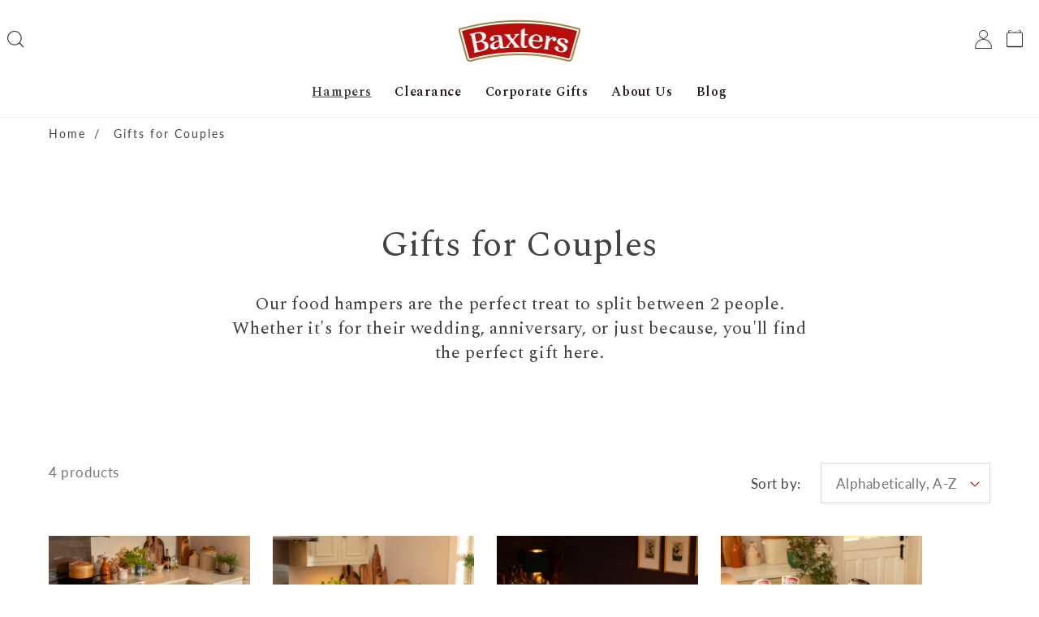

--- FILE ---
content_type: text/html; charset=utf-8
request_url: https://www.baxtersofscotland.com/collections/gifts-for-couples
body_size: 50293
content:
<!doctype html>
<html class="no-js" lang="en">
  <head>
     <!-- Air Reviews Script -->
 

    
    
    
    
  










<script>
  const AIR_REVIEWS = {};
  AIR_REVIEWS.product = null;
  AIR_REVIEWS.template = "collection";
  AIR_REVIEWS.collections = [];
  AIR_REVIEWS.collectionsName = [];
  AIR_REVIEWS.customer = {
    id: null,
    email: null,
    first_name: null,
    last_name: null,
  };
  
  AIR_REVIEWS.branding = true;
  AIR_REVIEWS.appBlock = true;
  AIR_REVIEWS.shopData = {};
  AIR_REVIEWS.settings = {"reviewPop":{"minimumRating":"all-reviews","includedPages":"","emptyImageCustom":"","pageShow":[],"excludedPages":"","showOnMobile":true,"emptyImage":"https://cdnapps.avada.io/airReviews/sample-review/empty-product.png","showOnDesktop":true,"desktopPosition":"desktop-bottom-left","enabled":false,"mobilePosition":"mobile-bottom-right","customCss":""},"shopId":"PiEHutc2WMei1fFCRvON","generalSetting":{"sortOption":"sortlarest@feedback","amzReviewerOption":"all_reviews","enableCountryFlag":false,"amzPhotoOption":"all_contents","enableAggregateRating":true,"amzSortOption":"recent","ratingOption":"All positive","photoOption":"all","amzRatingOption":"positive","autoSubmitPublish":"disabled"},"reviewCarouselWidget":{"customPositionHomeDirection":"after","customPositionCatalog":"","showPreview":true,"customPositionProductDirection":"after","carouselHeadingColor":"#2E2E2E","carouselMinimumRating":"all-reviews","carouselHeading":"What Our Customers Think","customPositionProduct":"","customPositionHome":"","enableCarousel":true,"customPositionCatalogDirection":"after"},"reviewBlock":{"twoStarColor":"#E67F22","dateFormat":"dd_mm_yyyy","summaryButton":"Write a review","customPosition":".shopify-payment-button","primaryColor":"#2E2E2E","fiveStarColor":"#16A086","preset":1,"oneStarColor":"#E84C3D","threeStarColor":"#F1C40F","isShowBadgeText":false,"buttonTextColor":"#2E2E2E","id":1,"inlinePosition":"below-product","customPositionDirection":"after","buttonBorderRadius":4,"summaryHeading":"Reviews","policy":"By submitting, I acknowledge the Privacy and that my reviews will be publicly posted and shared online","emptyStarColor":"#BFBFBF","customCss":"p.AirReviews-ReplyBlocks_HeaderTitle::before {\n    content: 'Baxters of Scotland replied';\n    font-size: 14px !important;\n}\n\np.AirReviews-ReplyBlocks_HeaderTitle {\n    font-size: 0 !important;\n}","starIconType":"trustpilot","badgeColor":"#2C6ECB","backgroundColor":"#EDEDED","requiredName":true,"headingColor":"#000000","displayBadge":"after-customer-name","submitTextColor":"#ffffff","singleStarColor":"#BF0000","badgeIconType":"badge-circle","layout":"list","starColorType":"single-color","buttonBackgroundColor":"#EFE9E7","hasPolicy":true,"submitButtonColor":"#166CE1","advancedSetting":true,"fourStarColor":"#27AE61","requiredEmail":false,"secondaryColor":"#383838","font":"Inter","isEnableBadge":false},"reviewWidget":{"customPositionCatalog":"","showOnMobile":true,"showOnHomePage":true,"desktopPosition":"desktop-right","enablePopupReview":false,"hideNoStarRating":false,"minimumRating":"all-reviews","floatButtonLabel":"Our Reviews","enableSidebar":false,"mobilePosition":"mobile-left","showProductPageBlock":true,"showOnProductList":true,"floatBtnIconCustom":"","showPreview":false,"enableStarRating":true,"showCatalogPage":true,"customPositionCatalogDirection":"after","previewType":"star-rating-settings","showProductPage":true,"floatBtnBgColor":"#BF0000","customPositionProductDirection":"after","floatBtnIcon":"https://imgur.com/ttZVtaG.png","customPositionProduct":"","customProductContainer":"","showOnDesktop":true,"floatBtnTextColor":"#FFFFFF"},"allReviewsSummary":{"five_star":{"approved":33,"pending":0,"disapproved":0},"four_star":{"approved":3,"pending":0,"disapproved":0},"three_star":{"approved":0,"pending":0,"disapproved":0},"two_star":{"approved":0,"pending":0,"disapproved":0},"one_star":{"approved":0,"pending":0,"disapproved":0}},"allReviewsPage":[],"popReviews":[{"lastName":"","images":[],"notHelpful":0,"source":"Create by admin","content":"Got this for my mum for Christmas, she loved the variety and being able to try everything over time. She's had it for 6 weeks now and is still trying new things from it.","products":[{"image":"https://cdn.shopify.com/s/files/1/0617/5598/2010/files/Afternoon-Tea-Hamper-Sep-2023.jpg?v=1695310380","productLink":"https://baxtersofscotland.com/products/afternoon-tea-hamper","title":"Afternoon Tea Hamper"}],"firstName":"Stephanie Wilson","createdAt":"2024-01-19T15:04:55.466Z","rate":5,"productIds":[7430676054202],"countryCode":"GB","hasImages":false,"helpful":0,"verifyBuyer":false,"status":"approved","id":"IrNs5zglZ2863FJasZpq","isProductExists":true,"product":{"image":"https://cdn.shopify.com/s/files/1/0617/5598/2010/files/Afternoon-Tea-Hamper-Sep-2023.jpg?v=1695310380","productLink":"https://baxtersofscotland.com/products/afternoon-tea-hamper","title":"Afternoon Tea Hamper"},"productId":7430676054202},{"lastName":"","images":[],"notHelpful":0,"source":"Create by admin","content":"I bought this for my neighbour as a Christmas gift and it did not disappoint. Her delight on her face when she saw the size of the box alone made it completely worthwhile.","products":[{"image":"https://cdn.shopify.com/s/files/1/0617/5598/2010/files/TheTraditionalBaxtersLuxuryGiftHamper.jpg?v=1694521563","productLink":"https://baxtersofscotland.com/products/baxters-traditional-hamper","title":"Traditional Baxters Hamper"}],"firstName":"Catherine Watson","createdAt":"2024-01-19T15:03:33.446Z","rate":5,"productIds":[7430699090106],"countryCode":"GB","hasImages":false,"helpful":0,"verifyBuyer":false,"status":"approved","id":"aIvLfufqUhxAY4P3Cz15","isProductExists":true,"product":{"image":"https://cdn.shopify.com/s/files/1/0617/5598/2010/files/TheTraditionalBaxtersLuxuryGiftHamper.jpg?v=1694521563","productLink":"https://baxtersofscotland.com/products/baxters-traditional-hamper","title":"Traditional Baxters Hamper"},"productId":7430699090106},{"lastName":"","images":[],"notHelpful":0,"source":"Create by admin","content":"What an absolutely wonderful gif!!! I undid the bow and had a sneak peak - so so pleased I bought this for my friend. Thanks to you and your colleagues so much for the incredible customer service. I've been trying to support semi-local due to the current financial climate and this has just proved this was the right choice. So happy!!","products":[{"image":"https://cdn.shopify.com/s/files/1/0617/5598/2010/files/BaxtersofScotlandMysteryGiftBox.jpg?v=1696845614","productLink":"https://baxtersofscotland.com/products/mystery-gift-box","title":"Mystery Gift Box"}],"firstName":"not_a_big_dill_foodie","createdAt":"2024-01-19T14:51:53.977Z","rate":5,"productIds":[7453473603770],"countryCode":"GB","hasImages":false,"helpful":0,"verifyBuyer":false,"status":"approved","id":"YGqpiqpO3tFjXvscJda1","isProductExists":true,"product":{"image":"https://cdn.shopify.com/s/files/1/0617/5598/2010/files/BaxtersofScotlandMysteryGiftBox.jpg?v=1696845614","productLink":"https://baxtersofscotland.com/products/mystery-gift-box","title":"Mystery Gift Box"},"productId":7453473603770},{"lastName":"","images":[],"notHelpful":0,"source":"Writed by customer","content":"A lovely surprise, beautifully presented and full of delicious Jams.\nAn absolute treat.","products":[{"image":"https://cdn.shopify.com/s/files/1/0617/5598/2010/files/Sweet-Signature-Box-Sep-2023.jpg?v=1695310490","productLink":"https://baxtersofscotland.com/products/signature-sweet-box","title":"Sweet Signature Box"}],"firstName":"Rosa Masson","createdAt":"2023-12-19T10:08:30.644Z","rate":5,"productIds":[7430671499450],"countryCode":"GB","hasImages":false,"shopDomain":"baxters-of-scotland.myshopify.com","helpful":0,"verifyBuyer":false,"status":"approved","id":"5WAbMdhxzVW2A9tgLFcc","isProductExists":true,"product":{"image":"https://cdn.shopify.com/s/files/1/0617/5598/2010/files/Sweet-Signature-Box-Sep-2023.jpg?v=1695310490","productLink":"https://baxtersofscotland.com/products/signature-sweet-box","title":"Sweet Signature Box"},"productId":7430671499450},{"images":[],"notHelpful":0,"content":"It was a Christmas I sent to an elderly relative. It was much appreciated","products":[{"image":"https://cdn.shopify.com/s/files/1/0617/5598/2010/files/TheBaxtersofSpeysideGiftBox.jpg?v=1694517810","productLink":"https://baxtersofscotland.com/products/baxters-of-speyside","title":"Baxters of Speyside Gift Box"}],"firstName":"Ian Sutherland","createdAt":"2023-12-01T00:00:00.000Z","rate":5,"productIds":[7390366007482],"countryCode":"UK","hasImages":false,"helpful":0,"status":"approved","id":"duoxXH7Mtck1oWagoD0Y","isProductExists":true,"product":{"image":"https://cdn.shopify.com/s/files/1/0617/5598/2010/files/TheBaxtersofSpeysideGiftBox.jpg?v=1694517810","productLink":"https://baxtersofscotland.com/products/baxters-of-speyside","title":"Baxters of Speyside Gift Box"},"productId":7390366007482},{"images":[],"notHelpful":0,"content":"I liked the selections avaialble and variety of price ranges available which is why I chose Baxters of Scotland.","products":[{"image":"https://cdn.shopify.com/s/files/1/0617/5598/2010/files/The-Findhorn-Sep-2023.jpg?v=1695310545","productLink":"https://baxtersofscotland.com/products/findhorn","title":"Findhorn"}],"firstName":"Valerie J","createdAt":"2023-10-02T00:00:00.000Z","rate":5,"productIds":[7315586089146],"countryCode":"UK","hasImages":false,"helpful":0,"status":"approved","id":"qsHrxP3YFdB2y4xHBuad","isProductExists":true,"product":{"image":"https://cdn.shopify.com/s/files/1/0617/5598/2010/files/The-Findhorn-Sep-2023.jpg?v=1695310545","productLink":"https://baxtersofscotland.com/products/findhorn","title":"Findhorn"},"productId":7315586089146},{"images":[],"notHelpful":0,"content":"Made my Christmas - was a really lovely gift. Beautifully presented.","products":[{"image":"https://cdn.shopify.com/s/files/1/0617/5598/2010/files/TheSpeyFoodHamperbyBaxtersofScotland.jpg?v=1699003432","productLink":"https://baxtersofscotland.com/products/spey","title":"Spey"}],"firstName":"SHARON FITZHENRY","createdAt":"2023-10-01T00:00:00.000Z","rate":5,"productIds":[7315586154682],"countryCode":"UK","hasImages":false,"helpful":0,"status":"approved","id":"QelpQK6NAOCEU5fFAKQG","isProductExists":true,"product":{"image":"https://cdn.shopify.com/s/files/1/0617/5598/2010/files/TheSpeyFoodHamperbyBaxtersofScotland.jpg?v=1699003432","productLink":"https://baxtersofscotland.com/products/spey","title":"Spey"},"productId":7315586154682},{"images":[],"notHelpful":0,"content":"Fabulous! Eclectic selection of premium products. The hamper has become the cat's favourite sleeping box and she refuses to go anywhere else!! Thanks again for predictable and consistent service. Much appreciated.","products":[{"image":"https://cdn.shopify.com/s/files/1/0617/5598/2010/files/TheSpeyFoodHamperbyBaxtersofScotland.jpg?v=1699003432","productLink":"https://baxtersofscotland.com/products/spey","title":"Spey"}],"firstName":"Alistair","createdAt":"2023-10-01T00:00:00.000Z","rate":5,"productIds":[7315586154682],"countryCode":"UK","hasImages":false,"helpful":0,"status":"approved","id":"1YFCP0tALbsLvBXzTvZE","isProductExists":true,"product":{"image":"https://cdn.shopify.com/s/files/1/0617/5598/2010/files/TheSpeyFoodHamperbyBaxtersofScotland.jpg?v=1699003432","productLink":"https://baxtersofscotland.com/products/spey","title":"Spey"},"productId":7315586154682},{"lastName":"","images":[],"notHelpful":0,"content":"Love the presentation. Would like to see individual numbering of hamper or change the embossing to say \"of 500\" vs \" / 500\" Many thanks to David M for all the help!","products":[{"image":"https://cdn.shopify.com/s/files/1/0617/5598/2010/files/TheSpeyFoodHamperbyBaxtersofScotland.jpg?v=1699003432","productLink":"https://baxtersofscotland.com/products/spey","title":"Spey"}],"firstName":"Kerry","createdAt":"2023-09-06T08:34:38.997Z","rate":5,"productIds":[7315586154682],"countryCode":"GB","hasImages":false,"helpful":0,"verifyBuyer":false,"status":"approved","id":"uvNJrpR2JUwGftS9nJ08","isProductExists":true,"product":{"image":"https://cdn.shopify.com/s/files/1/0617/5598/2010/files/TheSpeyFoodHamperbyBaxtersofScotland.jpg?v=1699003432","productLink":"https://baxtersofscotland.com/products/spey","title":"Spey"},"productId":7315586154682},{"lastName":"","images":[],"notHelpful":0,"content":"very well thought out. products layed out nicely inside. box is very unique and pleasing to the eye.  the whisky is a nice addition to my collection.","products":[{"image":"https://cdn.shopify.com/s/files/1/0617/5598/2010/files/The-Findhorn-Sep-2023.jpg?v=1695310545","productLink":"https://baxtersofscotland.com/products/findhorn","title":"Findhorn"}],"firstName":"erin smith","createdAt":"2023-09-06T08:34:17.460Z","rate":5,"productIds":[7315586089146],"countryCode":"GB","hasImages":false,"helpful":0,"verifyBuyer":false,"status":"approved","id":"S3SJOP4ioIiGYY3op5Mb","isProductExists":true,"product":{"image":"https://cdn.shopify.com/s/files/1/0617/5598/2010/files/The-Findhorn-Sep-2023.jpg?v=1695310545","productLink":"https://baxtersofscotland.com/products/findhorn","title":"Findhorn"},"productId":7315586089146},{"lastName":"","images":[],"notHelpful":0,"content":"I thought the hamper had a lot of very interesting items! It has been a treat sampling over the past couple weeks. I just want to thank you fine folks again, your team worked hard to help me get this product.","products":[{"image":"https://cdn.shopify.com/s/files/1/0617/5598/2010/files/TheSpeyFoodHamperbyBaxtersofScotland.jpg?v=1699003432","productLink":"https://baxtersofscotland.com/products/spey","title":"Spey"}],"firstName":"Katie Holloway","createdAt":"2023-09-06T08:33:57.319Z","rate":5,"productIds":[7315586154682],"countryCode":"GB","hasImages":false,"helpful":0,"verifyBuyer":false,"status":"approved","id":"n44nW3l4Ax3TfUKNSPuM","isProductExists":true,"product":{"image":"https://cdn.shopify.com/s/files/1/0617/5598/2010/files/TheSpeyFoodHamperbyBaxtersofScotland.jpg?v=1699003432","productLink":"https://baxtersofscotland.com/products/spey","title":"Spey"},"productId":7315586154682},{"lastName":"","images":[],"notHelpful":0,"content":"Beautiful - and they easily handled a special request","products":[{"image":"https://cdn.shopify.com/s/files/1/0617/5598/2010/files/The-Findhorn-Sep-2023.jpg?v=1695310545","productLink":"https://baxtersofscotland.com/products/findhorn","title":"Findhorn"}],"firstName":"Laura Wylie","createdAt":"2023-09-06T08:33:29.238Z","rate":5,"productIds":[7315586089146],"countryCode":"GB","hasImages":false,"helpful":0,"verifyBuyer":false,"status":"approved","id":"9lYTzFPZxClNpd3mDaer","isProductExists":true,"product":{"image":"https://cdn.shopify.com/s/files/1/0617/5598/2010/files/The-Findhorn-Sep-2023.jpg?v=1695310545","productLink":"https://baxtersofscotland.com/products/findhorn","title":"Findhorn"},"productId":7315586089146},{"lastName":"","images":[],"notHelpful":0,"content":"Really lovely nice mix of quality products","products":[{"image":"https://cdn.shopify.com/s/files/1/0617/5598/2010/files/TheBaxtersofSpeysideGiftBox.jpg?v=1694517810","productLink":"https://baxtersofscotland.com/products/baxters-of-speyside","title":"Baxters of Speyside Gift Box"}],"firstName":"Lyndsay Birds","createdAt":"2023-09-06T08:33:01.181Z","rate":5,"productIds":[7390366007482],"countryCode":"GB","hasImages":false,"helpful":0,"verifyBuyer":false,"status":"approved","id":"l4kPcgvA23iBOddrR0St","isProductExists":true,"product":{"image":"https://cdn.shopify.com/s/files/1/0617/5598/2010/files/TheBaxtersofSpeysideGiftBox.jpg?v=1694517810","productLink":"https://baxtersofscotland.com/products/baxters-of-speyside","title":"Baxters of Speyside Gift Box"},"productId":7390366007482},{"lastName":"","images":[],"notHelpful":0,"content":"Absolutely amazing. Loved it.","products":[{"image":"https://cdn.shopify.com/s/files/1/0617/5598/2010/files/The-Lossie-Sep-2023.jpg?v=1695310596","productLink":"https://baxtersofscotland.com/products/lossie","title":"Lossie"}],"firstName":"Chris B","createdAt":"2023-09-06T08:32:23.882Z","rate":5,"productIds":[7315585925306],"countryCode":"GB","hasImages":false,"helpful":0,"verifyBuyer":false,"status":"approved","id":"7tU3tGZpUT5kyhpKX2Lj","isProductExists":true,"product":{"image":"https://cdn.shopify.com/s/files/1/0617/5598/2010/files/The-Lossie-Sep-2023.jpg?v=1695310596","productLink":"https://baxtersofscotland.com/products/lossie","title":"Lossie"},"productId":7315585925306},{"lastName":"","images":[],"notHelpful":0,"content":"Beautiful","products":[{"image":"https://cdn.shopify.com/s/files/1/0617/5598/2010/files/TheSpeyFoodHamperbyBaxtersofScotland.jpg?v=1699003432","productLink":"https://baxtersofscotland.com/products/spey","title":"Spey"}],"firstName":"Jill James","createdAt":"2023-09-06T08:31:54.658Z","rate":5,"productIds":[7315586154682],"countryCode":"GB","hasImages":false,"helpful":0,"verifyBuyer":false,"status":"approved","id":"fb693mtwj1mozIv5KgpR","isProductExists":true,"product":{"image":"https://cdn.shopify.com/s/files/1/0617/5598/2010/files/TheSpeyFoodHamperbyBaxtersofScotland.jpg?v=1699003432","productLink":"https://baxtersofscotland.com/products/spey","title":"Spey"},"productId":7315586154682},{"lastName":"","images":[],"notHelpful":0,"content":"Very nicely organised but perhaps more fresh contents would have been good.","products":[{"image":"https://cdn.shopify.com/s/files/1/0617/5598/2010/files/TheSpeyFoodHamperbyBaxtersofScotland.jpg?v=1699003432","productLink":"https://baxtersofscotland.com/products/spey","title":"Spey"}],"firstName":"VIVIENNE","createdAt":"2023-09-06T08:31:32.665Z","rate":5,"productIds":[7315586154682],"countryCode":"GB","hasImages":false,"helpful":0,"verifyBuyer":false,"status":"approved","id":"L3Og6pD37po5bPsFKn6D","isProductExists":true,"product":{"image":"https://cdn.shopify.com/s/files/1/0617/5598/2010/files/TheSpeyFoodHamperbyBaxtersofScotland.jpg?v=1699003432","productLink":"https://baxtersofscotland.com/products/spey","title":"Spey"},"productId":7315586154682},{"lastName":"","images":[],"notHelpful":0,"content":"Attractively presented, was happy with everything included. I've kept the red box as I find it durable and useful.","products":[{"image":"https://cdn.shopify.com/s/files/1/0617/5598/2010/files/The-Findhorn-Sep-2023.jpg?v=1695310545","productLink":"https://baxtersofscotland.com/products/findhorn","title":"Findhorn"}],"firstName":"Holly F","createdAt":"2023-09-06T08:31:04.486Z","rate":5,"productIds":[7315586089146],"countryCode":"GB","hasImages":false,"helpful":0,"verifyBuyer":false,"status":"approved","id":"HOn29Y7xyWp48gVTmTus","isProductExists":true,"product":{"image":"https://cdn.shopify.com/s/files/1/0617/5598/2010/files/The-Findhorn-Sep-2023.jpg?v=1695310545","productLink":"https://baxtersofscotland.com/products/findhorn","title":"Findhorn"},"productId":7315586089146},{"lastName":"","images":[],"notHelpful":0,"content":"it was nice","products":[{"image":"https://cdn.shopify.com/s/files/1/0617/5598/2010/files/The-Lossie-Sep-2023.jpg?v=1695310596","productLink":"https://baxtersofscotland.com/products/lossie","title":"Lossie"}],"firstName":"emma doherty","createdAt":"2023-09-06T08:30:42.446Z","rate":4,"productIds":[7315585925306],"countryCode":"GB","hasImages":false,"helpful":0,"verifyBuyer":false,"status":"approved","id":"BhH7wSnbdlZT9HOb92Oa","isProductExists":true,"product":{"image":"https://cdn.shopify.com/s/files/1/0617/5598/2010/files/The-Lossie-Sep-2023.jpg?v=1695310596","productLink":"https://baxtersofscotland.com/products/lossie","title":"Lossie"},"productId":7315585925306},{"lastName":"","images":[],"notHelpful":0,"content":"Beautiful hamper, and a wonderful gift to receive.","products":[{"image":"https://cdn.shopify.com/s/files/1/0617/5598/2010/files/TheBaxtersofSpeysideGiftBox.jpg?v=1694517810","productLink":"https://baxtersofscotland.com/products/baxters-of-speyside","title":"Baxters of Speyside Gift Box"}],"firstName":"Juie McAllister","createdAt":"2023-09-06T08:29:35.409Z","rate":5,"productIds":[7390366007482],"countryCode":"GB","hasImages":false,"helpful":0,"verifyBuyer":false,"status":"approved","id":"PgcCdX1FH0aPO0NCKqR7","isProductExists":true,"product":{"image":"https://cdn.shopify.com/s/files/1/0617/5598/2010/files/TheBaxtersofSpeysideGiftBox.jpg?v=1694517810","productLink":"https://baxtersofscotland.com/products/baxters-of-speyside","title":"Baxters of Speyside Gift Box"},"productId":7390366007482},{"lastName":"","images":[],"notHelpful":0,"content":"good. The hamper was nice, would be nicer with more little touches.","products":[{"image":"https://cdn.shopify.com/s/files/1/0617/5598/2010/files/TheBaxtersofSpeysideGiftBox.jpg?v=1694517810","productLink":"https://baxtersofscotland.com/products/baxters-of-speyside","title":"Baxters of Speyside Gift Box"}],"firstName":"CA","createdAt":"2023-09-06T08:28:50.127Z","rate":4,"productIds":[7390366007482],"countryCode":"GB","hasImages":false,"helpful":0,"verifyBuyer":false,"status":"approved","id":"Me3wLw6Q15VwlncQ7RCR","isProductExists":true,"product":{"image":"https://cdn.shopify.com/s/files/1/0617/5598/2010/files/TheBaxtersofSpeysideGiftBox.jpg?v=1694517810","productLink":"https://baxtersofscotland.com/products/baxters-of-speyside","title":"Baxters of Speyside Gift Box"},"productId":7390366007482}],"carouselReviews":[{"lastName":"","images":[],"notHelpful":0,"source":"Create by admin","content":"Got this for my mum for Christmas, she loved the variety and being able to try everything over time. She's had it for 6 weeks now and is still trying new things from it.","products":[{"image":"https://cdn.shopify.com/s/files/1/0617/5598/2010/files/Afternoon-Tea-Hamper-Sep-2023.jpg?v=1695310380","productLink":"https://baxtersofscotland.com/products/afternoon-tea-hamper","title":"Afternoon Tea Hamper"}],"firstName":"Stephanie Wilson","createdAt":"2024-01-19T15:04:55.466Z","rate":5,"productIds":[7430676054202],"countryCode":"GB","hasImages":false,"helpful":0,"verifyBuyer":false,"status":"approved","id":"IrNs5zglZ2863FJasZpq","isProductExists":true,"product":{"image":"https://cdn.shopify.com/s/files/1/0617/5598/2010/files/Afternoon-Tea-Hamper-Sep-2023.jpg?v=1695310380","productLink":"https://baxtersofscotland.com/products/afternoon-tea-hamper","title":"Afternoon Tea Hamper"},"productId":7430676054202},{"lastName":"","images":[],"notHelpful":0,"source":"Create by admin","content":"I bought this for my neighbour as a Christmas gift and it did not disappoint. Her delight on her face when she saw the size of the box alone made it completely worthwhile.","products":[{"image":"https://cdn.shopify.com/s/files/1/0617/5598/2010/files/TheTraditionalBaxtersLuxuryGiftHamper.jpg?v=1694521563","productLink":"https://baxtersofscotland.com/products/baxters-traditional-hamper","title":"Traditional Baxters Hamper"}],"firstName":"Catherine Watson","createdAt":"2024-01-19T15:03:33.446Z","rate":5,"productIds":[7430699090106],"countryCode":"GB","hasImages":false,"helpful":0,"verifyBuyer":false,"status":"approved","id":"aIvLfufqUhxAY4P3Cz15","isProductExists":true,"product":{"image":"https://cdn.shopify.com/s/files/1/0617/5598/2010/files/TheTraditionalBaxtersLuxuryGiftHamper.jpg?v=1694521563","productLink":"https://baxtersofscotland.com/products/baxters-traditional-hamper","title":"Traditional Baxters Hamper"},"productId":7430699090106},{"lastName":"","images":[],"notHelpful":0,"source":"Create by admin","content":"What an absolutely wonderful gif!!! I undid the bow and had a sneak peak - so so pleased I bought this for my friend. Thanks to you and your colleagues so much for the incredible customer service. I've been trying to support semi-local due to the current financial climate and this has just proved this was the right choice. So happy!!","products":[{"image":"https://cdn.shopify.com/s/files/1/0617/5598/2010/files/BaxtersofScotlandMysteryGiftBox.jpg?v=1696845614","productLink":"https://baxtersofscotland.com/products/mystery-gift-box","title":"Mystery Gift Box"}],"firstName":"not_a_big_dill_foodie","createdAt":"2024-01-19T14:51:53.977Z","rate":5,"productIds":[7453473603770],"countryCode":"GB","hasImages":false,"helpful":0,"verifyBuyer":false,"status":"approved","id":"YGqpiqpO3tFjXvscJda1","isProductExists":true,"product":{"image":"https://cdn.shopify.com/s/files/1/0617/5598/2010/files/BaxtersofScotlandMysteryGiftBox.jpg?v=1696845614","productLink":"https://baxtersofscotland.com/products/mystery-gift-box","title":"Mystery Gift Box"},"productId":7453473603770},{"lastName":"","images":[],"notHelpful":0,"source":"Writed by customer","content":"A lovely surprise, beautifully presented and full of delicious Jams.\nAn absolute treat.","products":[{"image":"https://cdn.shopify.com/s/files/1/0617/5598/2010/files/Sweet-Signature-Box-Sep-2023.jpg?v=1695310490","productLink":"https://baxtersofscotland.com/products/signature-sweet-box","title":"Sweet Signature Box"}],"firstName":"Rosa Masson","createdAt":"2023-12-19T10:08:30.644Z","rate":5,"productIds":[7430671499450],"countryCode":"GB","hasImages":false,"shopDomain":"baxters-of-scotland.myshopify.com","helpful":0,"verifyBuyer":false,"status":"approved","id":"5WAbMdhxzVW2A9tgLFcc","isProductExists":true,"product":{"image":"https://cdn.shopify.com/s/files/1/0617/5598/2010/files/Sweet-Signature-Box-Sep-2023.jpg?v=1695310490","productLink":"https://baxtersofscotland.com/products/signature-sweet-box","title":"Sweet Signature Box"},"productId":7430671499450},{"images":[],"notHelpful":0,"content":"It was a Christmas I sent to an elderly relative. It was much appreciated","products":[{"image":"https://cdn.shopify.com/s/files/1/0617/5598/2010/files/TheBaxtersofSpeysideGiftBox.jpg?v=1694517810","productLink":"https://baxtersofscotland.com/products/baxters-of-speyside","title":"Baxters of Speyside Gift Box"}],"firstName":"Ian Sutherland","createdAt":"2023-12-01T00:00:00.000Z","rate":5,"productIds":[7390366007482],"countryCode":"UK","hasImages":false,"helpful":0,"status":"approved","id":"duoxXH7Mtck1oWagoD0Y","isProductExists":true,"product":{"image":"https://cdn.shopify.com/s/files/1/0617/5598/2010/files/TheBaxtersofSpeysideGiftBox.jpg?v=1694517810","productLink":"https://baxtersofscotland.com/products/baxters-of-speyside","title":"Baxters of Speyside Gift Box"},"productId":7390366007482},{"images":[],"notHelpful":0,"content":"I liked the selections avaialble and variety of price ranges available which is why I chose Baxters of Scotland.","products":[{"image":"https://cdn.shopify.com/s/files/1/0617/5598/2010/files/The-Findhorn-Sep-2023.jpg?v=1695310545","productLink":"https://baxtersofscotland.com/products/findhorn","title":"Findhorn"}],"firstName":"Valerie J","createdAt":"2023-10-02T00:00:00.000Z","rate":5,"productIds":[7315586089146],"countryCode":"UK","hasImages":false,"helpful":0,"status":"approved","id":"qsHrxP3YFdB2y4xHBuad","isProductExists":true,"product":{"image":"https://cdn.shopify.com/s/files/1/0617/5598/2010/files/The-Findhorn-Sep-2023.jpg?v=1695310545","productLink":"https://baxtersofscotland.com/products/findhorn","title":"Findhorn"},"productId":7315586089146},{"images":[],"notHelpful":0,"content":"Made my Christmas - was a really lovely gift. Beautifully presented.","products":[{"image":"https://cdn.shopify.com/s/files/1/0617/5598/2010/files/TheSpeyFoodHamperbyBaxtersofScotland.jpg?v=1699003432","productLink":"https://baxtersofscotland.com/products/spey","title":"Spey"}],"firstName":"SHARON FITZHENRY","createdAt":"2023-10-01T00:00:00.000Z","rate":5,"productIds":[7315586154682],"countryCode":"UK","hasImages":false,"helpful":0,"status":"approved","id":"QelpQK6NAOCEU5fFAKQG","isProductExists":true,"product":{"image":"https://cdn.shopify.com/s/files/1/0617/5598/2010/files/TheSpeyFoodHamperbyBaxtersofScotland.jpg?v=1699003432","productLink":"https://baxtersofscotland.com/products/spey","title":"Spey"},"productId":7315586154682},{"images":[],"notHelpful":0,"content":"Fabulous! Eclectic selection of premium products. The hamper has become the cat's favourite sleeping box and she refuses to go anywhere else!! Thanks again for predictable and consistent service. Much appreciated.","products":[{"image":"https://cdn.shopify.com/s/files/1/0617/5598/2010/files/TheSpeyFoodHamperbyBaxtersofScotland.jpg?v=1699003432","productLink":"https://baxtersofscotland.com/products/spey","title":"Spey"}],"firstName":"Alistair","createdAt":"2023-10-01T00:00:00.000Z","rate":5,"productIds":[7315586154682],"countryCode":"UK","hasImages":false,"helpful":0,"status":"approved","id":"1YFCP0tALbsLvBXzTvZE","isProductExists":true,"product":{"image":"https://cdn.shopify.com/s/files/1/0617/5598/2010/files/TheSpeyFoodHamperbyBaxtersofScotland.jpg?v=1699003432","productLink":"https://baxtersofscotland.com/products/spey","title":"Spey"},"productId":7315586154682},{"lastName":"","images":[],"notHelpful":0,"content":"Love the presentation. Would like to see individual numbering of hamper or change the embossing to say \"of 500\" vs \" / 500\" Many thanks to David M for all the help!","products":[{"image":"https://cdn.shopify.com/s/files/1/0617/5598/2010/files/TheSpeyFoodHamperbyBaxtersofScotland.jpg?v=1699003432","productLink":"https://baxtersofscotland.com/products/spey","title":"Spey"}],"firstName":"Kerry","createdAt":"2023-09-06T08:34:38.997Z","rate":5,"productIds":[7315586154682],"countryCode":"GB","hasImages":false,"helpful":0,"verifyBuyer":false,"status":"approved","id":"uvNJrpR2JUwGftS9nJ08","isProductExists":true,"product":{"image":"https://cdn.shopify.com/s/files/1/0617/5598/2010/files/TheSpeyFoodHamperbyBaxtersofScotland.jpg?v=1699003432","productLink":"https://baxtersofscotland.com/products/spey","title":"Spey"},"productId":7315586154682},{"lastName":"","images":[],"notHelpful":0,"content":"very well thought out. products layed out nicely inside. box is very unique and pleasing to the eye.  the whisky is a nice addition to my collection.","products":[{"image":"https://cdn.shopify.com/s/files/1/0617/5598/2010/files/The-Findhorn-Sep-2023.jpg?v=1695310545","productLink":"https://baxtersofscotland.com/products/findhorn","title":"Findhorn"}],"firstName":"erin smith","createdAt":"2023-09-06T08:34:17.460Z","rate":5,"productIds":[7315586089146],"countryCode":"GB","hasImages":false,"helpful":0,"verifyBuyer":false,"status":"approved","id":"S3SJOP4ioIiGYY3op5Mb","isProductExists":true,"product":{"image":"https://cdn.shopify.com/s/files/1/0617/5598/2010/files/The-Findhorn-Sep-2023.jpg?v=1695310545","productLink":"https://baxtersofscotland.com/products/findhorn","title":"Findhorn"},"productId":7315586089146},{"lastName":"","images":[],"notHelpful":0,"content":"I thought the hamper had a lot of very interesting items! It has been a treat sampling over the past couple weeks. I just want to thank you fine folks again, your team worked hard to help me get this product.","products":[{"image":"https://cdn.shopify.com/s/files/1/0617/5598/2010/files/TheSpeyFoodHamperbyBaxtersofScotland.jpg?v=1699003432","productLink":"https://baxtersofscotland.com/products/spey","title":"Spey"}],"firstName":"Katie Holloway","createdAt":"2023-09-06T08:33:57.319Z","rate":5,"productIds":[7315586154682],"countryCode":"GB","hasImages":false,"helpful":0,"verifyBuyer":false,"status":"approved","id":"n44nW3l4Ax3TfUKNSPuM","isProductExists":true,"product":{"image":"https://cdn.shopify.com/s/files/1/0617/5598/2010/files/TheSpeyFoodHamperbyBaxtersofScotland.jpg?v=1699003432","productLink":"https://baxtersofscotland.com/products/spey","title":"Spey"},"productId":7315586154682},{"lastName":"","images":[],"notHelpful":0,"content":"Beautiful - and they easily handled a special request","products":[{"image":"https://cdn.shopify.com/s/files/1/0617/5598/2010/files/The-Findhorn-Sep-2023.jpg?v=1695310545","productLink":"https://baxtersofscotland.com/products/findhorn","title":"Findhorn"}],"firstName":"Laura Wylie","createdAt":"2023-09-06T08:33:29.238Z","rate":5,"productIds":[7315586089146],"countryCode":"GB","hasImages":false,"helpful":0,"verifyBuyer":false,"status":"approved","id":"9lYTzFPZxClNpd3mDaer","isProductExists":true,"product":{"image":"https://cdn.shopify.com/s/files/1/0617/5598/2010/files/The-Findhorn-Sep-2023.jpg?v=1695310545","productLink":"https://baxtersofscotland.com/products/findhorn","title":"Findhorn"},"productId":7315586089146},{"lastName":"","images":[],"notHelpful":0,"content":"Really lovely nice mix of quality products","products":[{"image":"https://cdn.shopify.com/s/files/1/0617/5598/2010/files/TheBaxtersofSpeysideGiftBox.jpg?v=1694517810","productLink":"https://baxtersofscotland.com/products/baxters-of-speyside","title":"Baxters of Speyside Gift Box"}],"firstName":"Lyndsay Birds","createdAt":"2023-09-06T08:33:01.181Z","rate":5,"productIds":[7390366007482],"countryCode":"GB","hasImages":false,"helpful":0,"verifyBuyer":false,"status":"approved","id":"l4kPcgvA23iBOddrR0St","isProductExists":true,"product":{"image":"https://cdn.shopify.com/s/files/1/0617/5598/2010/files/TheBaxtersofSpeysideGiftBox.jpg?v=1694517810","productLink":"https://baxtersofscotland.com/products/baxters-of-speyside","title":"Baxters of Speyside Gift Box"},"productId":7390366007482},{"lastName":"","images":[],"notHelpful":0,"content":"Absolutely amazing. Loved it.","products":[{"image":"https://cdn.shopify.com/s/files/1/0617/5598/2010/files/The-Lossie-Sep-2023.jpg?v=1695310596","productLink":"https://baxtersofscotland.com/products/lossie","title":"Lossie"}],"firstName":"Chris B","createdAt":"2023-09-06T08:32:23.882Z","rate":5,"productIds":[7315585925306],"countryCode":"GB","hasImages":false,"helpful":0,"verifyBuyer":false,"status":"approved","id":"7tU3tGZpUT5kyhpKX2Lj","isProductExists":true,"product":{"image":"https://cdn.shopify.com/s/files/1/0617/5598/2010/files/The-Lossie-Sep-2023.jpg?v=1695310596","productLink":"https://baxtersofscotland.com/products/lossie","title":"Lossie"},"productId":7315585925306},{"lastName":"","images":[],"notHelpful":0,"content":"Beautiful","products":[{"image":"https://cdn.shopify.com/s/files/1/0617/5598/2010/files/TheSpeyFoodHamperbyBaxtersofScotland.jpg?v=1699003432","productLink":"https://baxtersofscotland.com/products/spey","title":"Spey"}],"firstName":"Jill James","createdAt":"2023-09-06T08:31:54.658Z","rate":5,"productIds":[7315586154682],"countryCode":"GB","hasImages":false,"helpful":0,"verifyBuyer":false,"status":"approved","id":"fb693mtwj1mozIv5KgpR","isProductExists":true,"product":{"image":"https://cdn.shopify.com/s/files/1/0617/5598/2010/files/TheSpeyFoodHamperbyBaxtersofScotland.jpg?v=1699003432","productLink":"https://baxtersofscotland.com/products/spey","title":"Spey"},"productId":7315586154682},{"lastName":"","images":[],"notHelpful":0,"content":"Very nicely organised but perhaps more fresh contents would have been good.","products":[{"image":"https://cdn.shopify.com/s/files/1/0617/5598/2010/files/TheSpeyFoodHamperbyBaxtersofScotland.jpg?v=1699003432","productLink":"https://baxtersofscotland.com/products/spey","title":"Spey"}],"firstName":"VIVIENNE","createdAt":"2023-09-06T08:31:32.665Z","rate":5,"productIds":[7315586154682],"countryCode":"GB","hasImages":false,"helpful":0,"verifyBuyer":false,"status":"approved","id":"L3Og6pD37po5bPsFKn6D","isProductExists":true,"product":{"image":"https://cdn.shopify.com/s/files/1/0617/5598/2010/files/TheSpeyFoodHamperbyBaxtersofScotland.jpg?v=1699003432","productLink":"https://baxtersofscotland.com/products/spey","title":"Spey"},"productId":7315586154682},{"lastName":"","images":[],"notHelpful":0,"content":"Attractively presented, was happy with everything included. I've kept the red box as I find it durable and useful.","products":[{"image":"https://cdn.shopify.com/s/files/1/0617/5598/2010/files/The-Findhorn-Sep-2023.jpg?v=1695310545","productLink":"https://baxtersofscotland.com/products/findhorn","title":"Findhorn"}],"firstName":"Holly F","createdAt":"2023-09-06T08:31:04.486Z","rate":5,"productIds":[7315586089146],"countryCode":"GB","hasImages":false,"helpful":0,"verifyBuyer":false,"status":"approved","id":"HOn29Y7xyWp48gVTmTus","isProductExists":true,"product":{"image":"https://cdn.shopify.com/s/files/1/0617/5598/2010/files/The-Findhorn-Sep-2023.jpg?v=1695310545","productLink":"https://baxtersofscotland.com/products/findhorn","title":"Findhorn"},"productId":7315586089146},{"lastName":"","images":[],"notHelpful":0,"content":"it was nice","products":[{"image":"https://cdn.shopify.com/s/files/1/0617/5598/2010/files/The-Lossie-Sep-2023.jpg?v=1695310596","productLink":"https://baxtersofscotland.com/products/lossie","title":"Lossie"}],"firstName":"emma doherty","createdAt":"2023-09-06T08:30:42.446Z","rate":4,"productIds":[7315585925306],"countryCode":"GB","hasImages":false,"helpful":0,"verifyBuyer":false,"status":"approved","id":"BhH7wSnbdlZT9HOb92Oa","isProductExists":true,"product":{"image":"https://cdn.shopify.com/s/files/1/0617/5598/2010/files/The-Lossie-Sep-2023.jpg?v=1695310596","productLink":"https://baxtersofscotland.com/products/lossie","title":"Lossie"},"productId":7315585925306},{"lastName":"","images":[],"notHelpful":0,"content":"Beautiful hamper, and a wonderful gift to receive.","products":[{"image":"https://cdn.shopify.com/s/files/1/0617/5598/2010/files/TheBaxtersofSpeysideGiftBox.jpg?v=1694517810","productLink":"https://baxtersofscotland.com/products/baxters-of-speyside","title":"Baxters of Speyside Gift Box"}],"firstName":"Juie McAllister","createdAt":"2023-09-06T08:29:35.409Z","rate":5,"productIds":[7390366007482],"countryCode":"GB","hasImages":false,"helpful":0,"verifyBuyer":false,"status":"approved","id":"PgcCdX1FH0aPO0NCKqR7","isProductExists":true,"product":{"image":"https://cdn.shopify.com/s/files/1/0617/5598/2010/files/TheBaxtersofSpeysideGiftBox.jpg?v=1694517810","productLink":"https://baxtersofscotland.com/products/baxters-of-speyside","title":"Baxters of Speyside Gift Box"},"productId":7390366007482},{"lastName":"","images":[],"notHelpful":0,"content":"good. The hamper was nice, would be nicer with more little touches.","products":[{"image":"https://cdn.shopify.com/s/files/1/0617/5598/2010/files/TheBaxtersofSpeysideGiftBox.jpg?v=1694517810","productLink":"https://baxtersofscotland.com/products/baxters-of-speyside","title":"Baxters of Speyside Gift Box"}],"firstName":"CA","createdAt":"2023-09-06T08:28:50.127Z","rate":4,"productIds":[7390366007482],"countryCode":"GB","hasImages":false,"helpful":0,"verifyBuyer":false,"status":"approved","id":"Me3wLw6Q15VwlncQ7RCR","isProductExists":true,"product":{"image":"https://cdn.shopify.com/s/files/1/0617/5598/2010/files/TheBaxtersofSpeysideGiftBox.jpg?v=1694517810","productLink":"https://baxtersofscotland.com/products/baxters-of-speyside","title":"Baxters of Speyside Gift Box"},"productId":7390366007482}]};
  AIR_REVIEWS.hasStorefrontToken = true;
  AIR_REVIEWS.translations = {"review":"review","reviews":"reviews","See more":"See more","See less":"See less","Recent":"Recent","Highest":"Highest","Lowest":"Lowest","Load more":"Load more","No reviews yet":"No reviews yet","How do you like this item?":"How do you like this item?","Excellent":"Excellent","Good":"Good","Medium":"Medium","Poor":"Poor","Very Bad":"Very Bad","Share your thoughts":"Share your thoughts","Write your feedback":"Write your feedback","Your Information":"Your Information","Your Name":"Your Name","Email":"Email","This is a required field":"This is a required field","Send":"Send","You have reached the file upload limit":"You have reached the file upload limit","Email field is invalid":"Email field is invalid","Review with image":"Review with image","Our Reviews":"Our Reviews","5MB Limit":"5MB Limit","Be the first to write a review":"Be the first to write a review","Submit":"Submit","Submitted":"Submitted","Click to review":"Click to review","Tap to review":"Tap to review","Name":"Name","Thank you for your feedback":"Thank you for your feedback","Invalid file type":"Invalid file type","accepted file types: .gif, .jpg, .png.":"accepted file types: .gif, .jpg, .png.","Invalid file size":"Invalid file size","image size should not be more than 5MB.":"image size should not be more than 5MB.","Your Email":"Your Email","Next":"Next","Verified":"Verified"};
  AIR_REVIEWS.productReview = false;
  AIR_REVIEWS.shopLogo = "\/\/www.baxtersofscotland.com\/cdn\/shop\/files\/512x512_Baxters_of_Scotland_Luxury_Hampers_Gift_Boxes_Logo_on_7F2A27_Baxters_of_Scotland.png?v=1688726196";
</script>

  <!-- /Air Reviews Script -->
    
    <meta charset="utf-8">
    <meta http-equiv="X-UA-Compatible" content="IE=edge">
    <meta name="viewport" content="width=device-width,initial-scale=1">
    <meta name="theme-color" content="">
    <link rel="canonical" href="https://www.baxtersofscotland.com/collections/gifts-for-couples">
    <link rel="preconnect" href="https://cdn.shopify.com" crossorigin><link rel="icon" type="image/png" href="//www.baxtersofscotland.com/cdn/shop/files/baxters-flavicon-tartan.jpg?crop=center&height=32&v=1704718186&width=32"><link rel="preconnect" href="https://fonts.shopifycdn.com" crossorigin>
      <link rel="preconnect" href="https://fonts.googleapis.com">
      <link rel="preconnect" href="https://fonts.gstatic.com" crossorigin>
      <link href="https://fonts.googleapis.com/css2?family=Spectral:wght@400;600&display=swap" rel="stylesheet"><script src="https://widget.reviews.io/rating-snippet/dist.js"></script>
<link rel="stylesheet" href="https://widget.reviews.io/rating-snippet/dist.css" />
<script>
ratingSnippet("ruk_rating_snippet",{
  store: "www.baxtersofscotland.com",
  color: "#0E1311",
  linebreak: true,
  usePolaris: true,
  text: "Reviews"
});
</script>
 


<title>
      Scottish Gifts for Couples - Traditional Gifts for Two People
</title>

    
      <meta name="description" content="Our food hampers are the perfect treat to split between 2 people. Whether it&#39;s for their wedding, anniversary, or just because, you&#39;ll find the perfect gift here.">
    

    <!-- Global site tag (gtag.js) - Google Marketing Platform -->
<script>
  window.dataLayer = window.dataLayer || [];
  function gtag(){dataLayer.push(arguments);}
  gtag('js', new Date());
</script>
<!-- End of global snippet: Please do not remove -->
    

<meta property="og:site_name" content="Baxters of Scotland">
<meta property="og:url" content="https://www.baxtersofscotland.com/collections/gifts-for-couples">
<meta property="og:title" content="Scottish Gifts for Couples - Traditional Gifts for Two People">
<meta property="og:type" content="website">
<meta property="og:description" content="Our food hampers are the perfect treat to split between 2 people. Whether it&#39;s for their wedding, anniversary, or just because, you&#39;ll find the perfect gift here.">


  
  <meta property="og:image" content="http://www.baxtersofscotland.com/cdn/shop/files/The_HIGHLAND_GATHERING_Wicker_Luxury_Hamper_Cloth_Fold_99d52327-bd0b-4873-8f73-4616dcb6ac20_1200x1200.jpg?v=1688133263">
  <meta property="og:image:secure_url" content="https://www.baxtersofscotland.com/cdn/shop/files/The_HIGHLAND_GATHERING_Wicker_Luxury_Hamper_Cloth_Fold_99d52327-bd0b-4873-8f73-4616dcb6ac20_1200x1200.jpg?v=1688133263">
  
<meta name="twitter:card" content="summary_large_image">
<meta name="twitter:title" content="Scottish Gifts for Couples - Traditional Gifts for Two People">
<meta name="twitter:description" content="Our food hampers are the perfect treat to split between 2 people. Whether it&#39;s for their wedding, anniversary, or just because, you&#39;ll find the perfect gift here.">


    <script src="//www.baxtersofscotland.com/cdn/shop/t/384/assets/stmt-global.js?v=67532289930260456561747826908" defer="defer"></script>
    <script src="//www.baxtersofscotland.com/cdn/shopifycloud/storefront/assets/themes_support/option_selection-b017cd28.js" defer="defer"></script><script>window.performance && window.performance.mark && window.performance.mark('shopify.content_for_header.start');</script><meta name="facebook-domain-verification" content="gxno0al8grwfsnv6nkq01jr4dcomde">
<meta name="google-site-verification" content="gkpkugewWBuGrolc-VcK4GGf4ujYM1_6yiU1myduQBo">
<meta id="shopify-digital-wallet" name="shopify-digital-wallet" content="/61755982010/digital_wallets/dialog">
<meta name="shopify-checkout-api-token" content="9a28bb9c87016694040ebf6fa2bbb0ae">
<link rel="alternate" type="application/atom+xml" title="Feed" href="/collections/gifts-for-couples.atom" />
<link rel="alternate" type="application/json+oembed" href="https://www.baxtersofscotland.com/collections/gifts-for-couples.oembed">
<script async="async" src="/checkouts/internal/preloads.js?locale=en-GB"></script>
<link rel="preconnect" href="https://shop.app" crossorigin="anonymous">
<script async="async" src="https://shop.app/checkouts/internal/preloads.js?locale=en-GB&shop_id=61755982010" crossorigin="anonymous"></script>
<script id="apple-pay-shop-capabilities" type="application/json">{"shopId":61755982010,"countryCode":"GB","currencyCode":"GBP","merchantCapabilities":["supports3DS"],"merchantId":"gid:\/\/shopify\/Shop\/61755982010","merchantName":"Baxters of Scotland","requiredBillingContactFields":["postalAddress","email","phone"],"requiredShippingContactFields":["postalAddress","email","phone"],"shippingType":"shipping","supportedNetworks":["visa","maestro","masterCard","amex","discover","elo"],"total":{"type":"pending","label":"Baxters of Scotland","amount":"1.00"},"shopifyPaymentsEnabled":true,"supportsSubscriptions":true}</script>
<script id="shopify-features" type="application/json">{"accessToken":"9a28bb9c87016694040ebf6fa2bbb0ae","betas":["rich-media-storefront-analytics"],"domain":"www.baxtersofscotland.com","predictiveSearch":true,"shopId":61755982010,"locale":"en"}</script>
<script>var Shopify = Shopify || {};
Shopify.shop = "baxters-of-scotland.myshopify.com";
Shopify.locale = "en";
Shopify.currency = {"active":"GBP","rate":"1.0"};
Shopify.country = "GB";
Shopify.theme = {"name":"September 2024","id":139882168506,"schema_name":"Dawn","schema_version":"5.0.0","theme_store_id":null,"role":"main"};
Shopify.theme.handle = "null";
Shopify.theme.style = {"id":null,"handle":null};
Shopify.cdnHost = "www.baxtersofscotland.com/cdn";
Shopify.routes = Shopify.routes || {};
Shopify.routes.root = "/";</script>
<script type="module">!function(o){(o.Shopify=o.Shopify||{}).modules=!0}(window);</script>
<script>!function(o){function n(){var o=[];function n(){o.push(Array.prototype.slice.apply(arguments))}return n.q=o,n}var t=o.Shopify=o.Shopify||{};t.loadFeatures=n(),t.autoloadFeatures=n()}(window);</script>
<script>
  window.ShopifyPay = window.ShopifyPay || {};
  window.ShopifyPay.apiHost = "shop.app\/pay";
  window.ShopifyPay.redirectState = null;
</script>
<script id="shop-js-analytics" type="application/json">{"pageType":"collection"}</script>
<script defer="defer" async type="module" src="//www.baxtersofscotland.com/cdn/shopifycloud/shop-js/modules/v2/client.init-shop-cart-sync_BdyHc3Nr.en.esm.js"></script>
<script defer="defer" async type="module" src="//www.baxtersofscotland.com/cdn/shopifycloud/shop-js/modules/v2/chunk.common_Daul8nwZ.esm.js"></script>
<script type="module">
  await import("//www.baxtersofscotland.com/cdn/shopifycloud/shop-js/modules/v2/client.init-shop-cart-sync_BdyHc3Nr.en.esm.js");
await import("//www.baxtersofscotland.com/cdn/shopifycloud/shop-js/modules/v2/chunk.common_Daul8nwZ.esm.js");

  window.Shopify.SignInWithShop?.initShopCartSync?.({"fedCMEnabled":true,"windoidEnabled":true});

</script>
<script>
  window.Shopify = window.Shopify || {};
  if (!window.Shopify.featureAssets) window.Shopify.featureAssets = {};
  window.Shopify.featureAssets['shop-js'] = {"shop-cart-sync":["modules/v2/client.shop-cart-sync_QYOiDySF.en.esm.js","modules/v2/chunk.common_Daul8nwZ.esm.js"],"init-fed-cm":["modules/v2/client.init-fed-cm_DchLp9rc.en.esm.js","modules/v2/chunk.common_Daul8nwZ.esm.js"],"shop-button":["modules/v2/client.shop-button_OV7bAJc5.en.esm.js","modules/v2/chunk.common_Daul8nwZ.esm.js"],"init-windoid":["modules/v2/client.init-windoid_DwxFKQ8e.en.esm.js","modules/v2/chunk.common_Daul8nwZ.esm.js"],"shop-cash-offers":["modules/v2/client.shop-cash-offers_DWtL6Bq3.en.esm.js","modules/v2/chunk.common_Daul8nwZ.esm.js","modules/v2/chunk.modal_CQq8HTM6.esm.js"],"shop-toast-manager":["modules/v2/client.shop-toast-manager_CX9r1SjA.en.esm.js","modules/v2/chunk.common_Daul8nwZ.esm.js"],"init-shop-email-lookup-coordinator":["modules/v2/client.init-shop-email-lookup-coordinator_UhKnw74l.en.esm.js","modules/v2/chunk.common_Daul8nwZ.esm.js"],"pay-button":["modules/v2/client.pay-button_DzxNnLDY.en.esm.js","modules/v2/chunk.common_Daul8nwZ.esm.js"],"avatar":["modules/v2/client.avatar_BTnouDA3.en.esm.js"],"init-shop-cart-sync":["modules/v2/client.init-shop-cart-sync_BdyHc3Nr.en.esm.js","modules/v2/chunk.common_Daul8nwZ.esm.js"],"shop-login-button":["modules/v2/client.shop-login-button_D8B466_1.en.esm.js","modules/v2/chunk.common_Daul8nwZ.esm.js","modules/v2/chunk.modal_CQq8HTM6.esm.js"],"init-customer-accounts-sign-up":["modules/v2/client.init-customer-accounts-sign-up_C8fpPm4i.en.esm.js","modules/v2/client.shop-login-button_D8B466_1.en.esm.js","modules/v2/chunk.common_Daul8nwZ.esm.js","modules/v2/chunk.modal_CQq8HTM6.esm.js"],"init-shop-for-new-customer-accounts":["modules/v2/client.init-shop-for-new-customer-accounts_CVTO0Ztu.en.esm.js","modules/v2/client.shop-login-button_D8B466_1.en.esm.js","modules/v2/chunk.common_Daul8nwZ.esm.js","modules/v2/chunk.modal_CQq8HTM6.esm.js"],"init-customer-accounts":["modules/v2/client.init-customer-accounts_dRgKMfrE.en.esm.js","modules/v2/client.shop-login-button_D8B466_1.en.esm.js","modules/v2/chunk.common_Daul8nwZ.esm.js","modules/v2/chunk.modal_CQq8HTM6.esm.js"],"shop-follow-button":["modules/v2/client.shop-follow-button_CkZpjEct.en.esm.js","modules/v2/chunk.common_Daul8nwZ.esm.js","modules/v2/chunk.modal_CQq8HTM6.esm.js"],"lead-capture":["modules/v2/client.lead-capture_BntHBhfp.en.esm.js","modules/v2/chunk.common_Daul8nwZ.esm.js","modules/v2/chunk.modal_CQq8HTM6.esm.js"],"checkout-modal":["modules/v2/client.checkout-modal_CfxcYbTm.en.esm.js","modules/v2/chunk.common_Daul8nwZ.esm.js","modules/v2/chunk.modal_CQq8HTM6.esm.js"],"shop-login":["modules/v2/client.shop-login_Da4GZ2H6.en.esm.js","modules/v2/chunk.common_Daul8nwZ.esm.js","modules/v2/chunk.modal_CQq8HTM6.esm.js"],"payment-terms":["modules/v2/client.payment-terms_MV4M3zvL.en.esm.js","modules/v2/chunk.common_Daul8nwZ.esm.js","modules/v2/chunk.modal_CQq8HTM6.esm.js"]};
</script>
<script>(function() {
  var isLoaded = false;
  function asyncLoad() {
    if (isLoaded) return;
    isLoaded = true;
    var urls = ["https:\/\/cdn.one.store\/javascript\/dist\/1.0\/jcr-widget.js?account_id=shopify:baxters-of-scotland.myshopify.com\u0026shop=baxters-of-scotland.myshopify.com","https:\/\/cdn.giftship.app\/build\/storefront\/giftship.js?shop=baxters-of-scotland.myshopify.com"];
    for (var i = 0; i < urls.length; i++) {
      var s = document.createElement('script');
      s.type = 'text/javascript';
      s.async = true;
      s.src = urls[i];
      var x = document.getElementsByTagName('script')[0];
      x.parentNode.insertBefore(s, x);
    }
  };
  if(window.attachEvent) {
    window.attachEvent('onload', asyncLoad);
  } else {
    window.addEventListener('load', asyncLoad, false);
  }
})();</script>
<script id="__st">var __st={"a":61755982010,"offset":0,"reqid":"7c918cb9-a38a-4661-99f1-91bb2a9f1478-1768950168","pageurl":"www.baxtersofscotland.com\/collections\/gifts-for-couples","u":"c5b1e7ba039f","p":"collection","rtyp":"collection","rid":312118968506};</script>
<script>window.ShopifyPaypalV4VisibilityTracking = true;</script>
<script id="captcha-bootstrap">!function(){'use strict';const t='contact',e='account',n='new_comment',o=[[t,t],['blogs',n],['comments',n],[t,'customer']],c=[[e,'customer_login'],[e,'guest_login'],[e,'recover_customer_password'],[e,'create_customer']],r=t=>t.map((([t,e])=>`form[action*='/${t}']:not([data-nocaptcha='true']) input[name='form_type'][value='${e}']`)).join(','),a=t=>()=>t?[...document.querySelectorAll(t)].map((t=>t.form)):[];function s(){const t=[...o],e=r(t);return a(e)}const i='password',u='form_key',d=['recaptcha-v3-token','g-recaptcha-response','h-captcha-response',i],f=()=>{try{return window.sessionStorage}catch{return}},m='__shopify_v',_=t=>t.elements[u];function p(t,e,n=!1){try{const o=window.sessionStorage,c=JSON.parse(o.getItem(e)),{data:r}=function(t){const{data:e,action:n}=t;return t[m]||n?{data:e,action:n}:{data:t,action:n}}(c);for(const[e,n]of Object.entries(r))t.elements[e]&&(t.elements[e].value=n);n&&o.removeItem(e)}catch(o){console.error('form repopulation failed',{error:o})}}const l='form_type',E='cptcha';function T(t){t.dataset[E]=!0}const w=window,h=w.document,L='Shopify',v='ce_forms',y='captcha';let A=!1;((t,e)=>{const n=(g='f06e6c50-85a8-45c8-87d0-21a2b65856fe',I='https://cdn.shopify.com/shopifycloud/storefront-forms-hcaptcha/ce_storefront_forms_captcha_hcaptcha.v1.5.2.iife.js',D={infoText:'Protected by hCaptcha',privacyText:'Privacy',termsText:'Terms'},(t,e,n)=>{const o=w[L][v],c=o.bindForm;if(c)return c(t,g,e,D).then(n);var r;o.q.push([[t,g,e,D],n]),r=I,A||(h.body.append(Object.assign(h.createElement('script'),{id:'captcha-provider',async:!0,src:r})),A=!0)});var g,I,D;w[L]=w[L]||{},w[L][v]=w[L][v]||{},w[L][v].q=[],w[L][y]=w[L][y]||{},w[L][y].protect=function(t,e){n(t,void 0,e),T(t)},Object.freeze(w[L][y]),function(t,e,n,w,h,L){const[v,y,A,g]=function(t,e,n){const i=e?o:[],u=t?c:[],d=[...i,...u],f=r(d),m=r(i),_=r(d.filter((([t,e])=>n.includes(e))));return[a(f),a(m),a(_),s()]}(w,h,L),I=t=>{const e=t.target;return e instanceof HTMLFormElement?e:e&&e.form},D=t=>v().includes(t);t.addEventListener('submit',(t=>{const e=I(t);if(!e)return;const n=D(e)&&!e.dataset.hcaptchaBound&&!e.dataset.recaptchaBound,o=_(e),c=g().includes(e)&&(!o||!o.value);(n||c)&&t.preventDefault(),c&&!n&&(function(t){try{if(!f())return;!function(t){const e=f();if(!e)return;const n=_(t);if(!n)return;const o=n.value;o&&e.removeItem(o)}(t);const e=Array.from(Array(32),(()=>Math.random().toString(36)[2])).join('');!function(t,e){_(t)||t.append(Object.assign(document.createElement('input'),{type:'hidden',name:u})),t.elements[u].value=e}(t,e),function(t,e){const n=f();if(!n)return;const o=[...t.querySelectorAll(`input[type='${i}']`)].map((({name:t})=>t)),c=[...d,...o],r={};for(const[a,s]of new FormData(t).entries())c.includes(a)||(r[a]=s);n.setItem(e,JSON.stringify({[m]:1,action:t.action,data:r}))}(t,e)}catch(e){console.error('failed to persist form',e)}}(e),e.submit())}));const S=(t,e)=>{t&&!t.dataset[E]&&(n(t,e.some((e=>e===t))),T(t))};for(const o of['focusin','change'])t.addEventListener(o,(t=>{const e=I(t);D(e)&&S(e,y())}));const B=e.get('form_key'),M=e.get(l),P=B&&M;t.addEventListener('DOMContentLoaded',(()=>{const t=y();if(P)for(const e of t)e.elements[l].value===M&&p(e,B);[...new Set([...A(),...v().filter((t=>'true'===t.dataset.shopifyCaptcha))])].forEach((e=>S(e,t)))}))}(h,new URLSearchParams(w.location.search),n,t,e,['guest_login'])})(!0,!0)}();</script>
<script integrity="sha256-4kQ18oKyAcykRKYeNunJcIwy7WH5gtpwJnB7kiuLZ1E=" data-source-attribution="shopify.loadfeatures" defer="defer" src="//www.baxtersofscotland.com/cdn/shopifycloud/storefront/assets/storefront/load_feature-a0a9edcb.js" crossorigin="anonymous"></script>
<script crossorigin="anonymous" defer="defer" src="//www.baxtersofscotland.com/cdn/shopifycloud/storefront/assets/shopify_pay/storefront-65b4c6d7.js?v=20250812"></script>
<script data-source-attribution="shopify.dynamic_checkout.dynamic.init">var Shopify=Shopify||{};Shopify.PaymentButton=Shopify.PaymentButton||{isStorefrontPortableWallets:!0,init:function(){window.Shopify.PaymentButton.init=function(){};var t=document.createElement("script");t.src="https://www.baxtersofscotland.com/cdn/shopifycloud/portable-wallets/latest/portable-wallets.en.js",t.type="module",document.head.appendChild(t)}};
</script>
<script data-source-attribution="shopify.dynamic_checkout.buyer_consent">
  function portableWalletsHideBuyerConsent(e){var t=document.getElementById("shopify-buyer-consent"),n=document.getElementById("shopify-subscription-policy-button");t&&n&&(t.classList.add("hidden"),t.setAttribute("aria-hidden","true"),n.removeEventListener("click",e))}function portableWalletsShowBuyerConsent(e){var t=document.getElementById("shopify-buyer-consent"),n=document.getElementById("shopify-subscription-policy-button");t&&n&&(t.classList.remove("hidden"),t.removeAttribute("aria-hidden"),n.addEventListener("click",e))}window.Shopify?.PaymentButton&&(window.Shopify.PaymentButton.hideBuyerConsent=portableWalletsHideBuyerConsent,window.Shopify.PaymentButton.showBuyerConsent=portableWalletsShowBuyerConsent);
</script>
<script data-source-attribution="shopify.dynamic_checkout.cart.bootstrap">document.addEventListener("DOMContentLoaded",(function(){function t(){return document.querySelector("shopify-accelerated-checkout-cart, shopify-accelerated-checkout")}if(t())Shopify.PaymentButton.init();else{new MutationObserver((function(e,n){t()&&(Shopify.PaymentButton.init(),n.disconnect())})).observe(document.body,{childList:!0,subtree:!0})}}));
</script>
<link id="shopify-accelerated-checkout-styles" rel="stylesheet" media="screen" href="https://www.baxtersofscotland.com/cdn/shopifycloud/portable-wallets/latest/accelerated-checkout-backwards-compat.css" crossorigin="anonymous">
<style id="shopify-accelerated-checkout-cart">
        #shopify-buyer-consent {
  margin-top: 1em;
  display: inline-block;
  width: 100%;
}

#shopify-buyer-consent.hidden {
  display: none;
}

#shopify-subscription-policy-button {
  background: none;
  border: none;
  padding: 0;
  text-decoration: underline;
  font-size: inherit;
  cursor: pointer;
}

#shopify-subscription-policy-button::before {
  box-shadow: none;
}

      </style>
<script id="sections-script" data-sections="stmt-header" defer="defer" src="//www.baxtersofscotland.com/cdn/shop/t/384/compiled_assets/scripts.js?v=66888"></script>
<script>window.performance && window.performance.mark && window.performance.mark('shopify.content_for_header.end');</script>


    <style data-shopify>
      @font-face {
  font-family: Lato;
  font-weight: 400;
  font-style: normal;
  font-display: swap;
  src: url("//www.baxtersofscotland.com/cdn/fonts/lato/lato_n4.c3b93d431f0091c8be23185e15c9d1fee1e971c5.woff2") format("woff2"),
       url("//www.baxtersofscotland.com/cdn/fonts/lato/lato_n4.d5c00c781efb195594fd2fd4ad04f7882949e327.woff") format("woff");
}

      @font-face {
  font-family: Lato;
  font-weight: 700;
  font-style: normal;
  font-display: swap;
  src: url("//www.baxtersofscotland.com/cdn/fonts/lato/lato_n7.900f219bc7337bc57a7a2151983f0a4a4d9d5dcf.woff2") format("woff2"),
       url("//www.baxtersofscotland.com/cdn/fonts/lato/lato_n7.a55c60751adcc35be7c4f8a0313f9698598612ee.woff") format("woff");
}

      @font-face {
  font-family: Lato;
  font-weight: 400;
  font-style: italic;
  font-display: swap;
  src: url("//www.baxtersofscotland.com/cdn/fonts/lato/lato_i4.09c847adc47c2fefc3368f2e241a3712168bc4b6.woff2") format("woff2"),
       url("//www.baxtersofscotland.com/cdn/fonts/lato/lato_i4.3c7d9eb6c1b0a2bf62d892c3ee4582b016d0f30c.woff") format("woff");
}

      @font-face {
  font-family: Lato;
  font-weight: 700;
  font-style: italic;
  font-display: swap;
  src: url("//www.baxtersofscotland.com/cdn/fonts/lato/lato_i7.16ba75868b37083a879b8dd9f2be44e067dfbf92.woff2") format("woff2"),
       url("//www.baxtersofscotland.com/cdn/fonts/lato/lato_i7.4c07c2b3b7e64ab516aa2f2081d2bb0366b9dce8.woff") format("woff");
}

      @font-face {
  font-family: "Playfair Display";
  font-weight: 400;
  font-style: normal;
  font-display: swap;
  src: url("//www.baxtersofscotland.com/cdn/fonts/playfair_display/playfairdisplay_n4.9980f3e16959dc89137cc1369bfc3ae98af1deb9.woff2") format("woff2"),
       url("//www.baxtersofscotland.com/cdn/fonts/playfair_display/playfairdisplay_n4.c562b7c8e5637886a811d2a017f9e023166064ee.woff") format("woff");
}


      :root {
        --font-body-family: Lato, sans-serif;
        --font-body-style: normal;
        --font-body-weight: 400;
        --font-body-weight-bold: 700;

        --font-heading-family: Spectral, serif;
        --font-heading-style: normal;
        --font-heading-weight: 400;

        --font-body-scale: 1.2;
        --font-heading-scale: 0.9166666666666666;

        --color-base-text: 66, 66, 66;
        --color-shadow: 66, 66, 66;
        --color-base-background-1: 255, 255, 255;
        --color-base-background-2: 255, 255, 255;
        --color-base-background-3: , , ;
        --color-base-background-4: 245, 243, 234;
        --color-base-solid-button-labels: 255, 255, 255;
        --color-base-outline-button-labels: 127, 42, 39;
        --color-base-accent-1: 191, 0, 0;
        --color-base-accent-2: 150, 137, 104;
        --payment-terms-background-color: #ffffff;

        --gradient-base-background-1: #ffffff;
        --gradient-base-background-2: #ffffff;
        --gradient-base-background-3: #251d1c;
        --gradient-base-background-4: #f5f3ea;
        --gradient-base-accent-1: #bf0000;
        --gradient-base-accent-2: #968968;

        --media-padding: px;
        --media-border-opacity: 0.0;
        --media-border-width: 0px;
        --media-radius: 0px;
        --media-shadow-opacity: 0.0;
        --media-shadow-horizontal-offset: -40px;
        --media-shadow-vertical-offset: -40px;
        --media-shadow-blur-radius: 0px;

        --page-width: 140rem;
        --page-width-margin: 0rem;

        --card-image-padding: 0.0rem;
        --card-corner-radius: 0.0rem;
        --card-text-alignment: left;
        --card-border-width: 0.0rem;
        --card-border-opacity: 0.1;
        --card-shadow-opacity: 0.0;
        --card-shadow-horizontal-offset: 0.0rem;
        --card-shadow-vertical-offset: 0.4rem;
        --card-shadow-blur-radius: 0.5rem;

        --badge-corner-radius: 0.0rem;

        --popup-border-width: 1px;
        --popup-border-opacity: 0.1;
        --popup-corner-radius: 0px;
        --popup-shadow-opacity: 0.0;
        --popup-shadow-horizontal-offset: 0px;
        --popup-shadow-vertical-offset: 4px;
        --popup-shadow-blur-radius: 5px;

        --drawer-border-width: 1px;
        --drawer-border-opacity: 0.1;
        --drawer-shadow-opacity: 0.0;
        --drawer-shadow-horizontal-offset: 0px;
        --drawer-shadow-vertical-offset: 4px;
        --drawer-shadow-blur-radius: 5px;

        --spacing-sections-desktop: 0px;
        --spacing-sections-mobile: 0px;

        --grid-desktop-vertical-spacing: 28px;
        --grid-desktop-horizontal-spacing: 28px;
        --grid-mobile-vertical-spacing: 14px;
        --grid-mobile-horizontal-spacing: 14px;

        --text-boxes-border-opacity: 0.1;
        --text-boxes-border-width: 0px;
        --text-boxes-radius: 0px;
        --text-boxes-shadow-opacity: 0.0;
        --text-boxes-shadow-horizontal-offset: 0px;
        --text-boxes-shadow-vertical-offset: 4px;
        --text-boxes-shadow-blur-radius: 5px;

        --buttons-radius: 4px;
        --buttons-radius-outset: 5px;
        --buttons-border-width: 1px;
        --buttons-border-opacity: 1.0;
        --buttons-shadow-opacity: 0.0;
        --buttons-shadow-horizontal-offset: -12px;
        --buttons-shadow-vertical-offset: -12px;
        --buttons-shadow-blur-radius: 0px;
        --buttons-border-offset: 0.3px;

        --inputs-radius: 4px;
        --inputs-border-width: 0px;
        --inputs-border-opacity: 0.0;
        --inputs-shadow-opacity: 0.0;
        --inputs-shadow-horizontal-offset: 0px;
        --inputs-margin-offset: 0px;
        --inputs-shadow-vertical-offset: 4px;
        --inputs-shadow-blur-radius: 5px;
        --inputs-radius-outset: 4px;

        --variant-pills-radius: 40px;
        --variant-pills-border-width: 1px;
        --variant-pills-border-opacity: 0.55;
        --variant-pills-shadow-opacity: 0.0;
        --variant-pills-shadow-horizontal-offset: 0px;
        --variant-pills-shadow-vertical-offset: 4px;
        --variant-pills-shadow-blur-radius: 5px;
      }

      *,
      *::before,
      *::after {
        box-sizing: inherit;
      }

      html {
        box-sizing: border-box;
        font-size: calc(var(--font-body-scale) * 62.5%);
        height: 100%;
      }

      body {
        display: grid;
        grid-template-rows: auto auto 1fr auto;
        grid-template-columns: 100%;
        min-height: 100%;
        margin: 0;
        font-size: 1.3333rem;
        letter-spacing: 0.06rem;
        line-height: calc(1 + 0.8 / var(--font-body-scale));
        font-family: var(--font-body-family);
        font-style: var(--font-body-style);
        font-weight: var(--font-body-weight);
        -webkit-font-smoothing: antialiased;
      }

      p.AirReviews-ReplyBlocks_HeaderTitle::before {
          content: 'Baxters of Scotland replied';
          font-size: 14px !important;
      }
      
      p.AirReviews-ReplyBlocks_HeaderTitle {
          font-size: 0 !important;
      }
    </style>

    <link rel="preload" href="//www.baxtersofscotland.com/cdn/shop/t/384/assets/base.css?v=134044180560111725131727951024" as="style">
    <link rel="preload" href="//www.baxtersofscotland.com/cdn/shop/t/384/assets/stmt-base.css?v=130047099214076001361727949746" as="style">
    <link rel="preload" href="//www.baxtersofscotland.com/cdn/shop/t/384/assets/stmt-drawer.css?v=21518704946253499051725534375" as="style">

    <link href="//www.baxtersofscotland.com/cdn/shop/t/384/assets/base.css?v=134044180560111725131727951024" rel="stylesheet" type="text/css" media="all" />
    <link href="//www.baxtersofscotland.com/cdn/shop/t/384/assets/stmt-base.css?v=130047099214076001361727949746" rel="stylesheet" type="text/css" media="all" />
    <link href="//www.baxtersofscotland.com/cdn/shop/t/384/assets/stmt-product-modal.css?v=84037663676790377951732542981" rel="stylesheet" type="text/css" media="all" />

    <link rel="stylesheet" href="//www.baxtersofscotland.com/cdn/shop/t/384/assets/stmt-drawer.css?v=21518704946253499051725534375" media="print" onload="this.media='all'">
    <noscript><link href="//www.baxtersofscotland.com/cdn/shop/t/384/assets/stmt-drawer.css?v=21518704946253499051725534375" rel="stylesheet" type="text/css" media="all" /></noscript><link rel="preload" as="font" href="//www.baxtersofscotland.com/cdn/fonts/lato/lato_n4.c3b93d431f0091c8be23185e15c9d1fee1e971c5.woff2" type="font/woff2" crossorigin><link rel="preload" as="font" href="//www.baxtersofscotland.com/cdn/fonts/playfair_display/playfairdisplay_n4.9980f3e16959dc89137cc1369bfc3ae98af1deb9.woff2" type="font/woff2" crossorigin><link
        rel="stylesheet"
        href="//www.baxtersofscotland.com/cdn/shop/t/384/assets/component-predictive-search.css?v=165644661289088488651725534375"
        media="print"
        onload="this.media='all'"
      ><script>
      document.documentElement.className = document.documentElement.className.replace('no-js', 'js');
      if (Shopify.designMode) {
        document.documentElement.classList.add('shopify-design-mode');
      }
    </script>
<script type="text/javascript" src="https://secure.insightful-enterprise-intelligence.com/js/782900.js" ></script>
<noscript><img alt="" src="https://secure.insightful-enterprise-intelligence.com/782900.png" style="display:none;" /></noscript>

<script src="//ajax.googleapis.com/ajax/libs/jquery/2.2.3/jquery.min.js" type="text/javascript"></script>
<script>
  document.addEventListener('crPickupActivated', function (e) {
    jqCR('.delivery_wrapper').hide();
    jqCR('#ms__toggle-box').hide();
  })
</script>
    	<script>var crSavePickupProperties = true;</script>


<!-- Hotjar Tracking Code for Baxters of Scotland -->
<script>
    (function(h,o,t,j,a,r){
        h.hj=h.hj||function(){(h.hj.q=h.hj.q||[]).push(arguments)};
        h._hjSettings={hjid:3733879,hjsv:6};
        a=o.getElementsByTagName('head')[0];
        r=o.createElement('script');r.async=1;
        r.src=t+h._hjSettings.hjid+j+h._hjSettings.hjsv;
        a.appendChild(r);})
(window,document,'https://static.hotjar.com/c/hotjar-','.js?sv=');
</script>

  
  
 <script>

  /**
   * IMPORTANT!
   * Do not edit this file. Any changes made could be overwritten by Giftship at
   * any time. If you need assistance, please reach out to us at support@gist-apps.com.
   *
   * The below code is critical to the functionality of Giftship's multiple shipping
   * address and bundle features. It also greatly improves the load time of the
   * application.
   */

  if (typeof(GIST) == 'undefined') {
    window.GIST = GIST = {};
  }
  if (typeof(GIST.f) == 'undefined') {
    GIST.f = {};
  }

  GIST.f._isEmpty = function(obj){

    for(var prop in obj) {
      if(obj.hasOwnProperty(prop)) {
        return false;
      }
    }

    return JSON.stringify(obj) === JSON.stringify({});

  };

  GIST.bundles   = [];
  GIST.remove    = {};
  GIST.discounts = [];

  
  
  

  

  
  GIST._bundleCart = false;
  

  

  
  if (GIST.remove && !GIST.f._isEmpty(GIST.remove) ) {

    GIST.xhr = new XMLHttpRequest();
    GIST.xhr.open('POST', Shopify.routes.root + 'cart/update.js');
    GIST.xhr.setRequestHeader('Content-Type', 'application/json');
    GIST.xhr.onload = function() {
      if (GIST.xhr.status === 200 && window.performance) {
         var navEntries = window.performance.getEntriesByType('navigation');
         if (navEntries.length > 0 && navEntries[0].type === 'back_forward') {
            location.reload();
         } else if (window.performance.navigation && window.performance.navigation.type == window.performance.navigation.TYPE_BACK_FORWARD) {
            location.reload();
         }
       }
    };
    GIST.xhr.send(JSON.stringify({updates:GIST.remove}));

  }
  

</script>












  	 
<!-- BEGIN app block: shopify://apps/consentmo-gdpr/blocks/gdpr_cookie_consent/4fbe573f-a377-4fea-9801-3ee0858cae41 -->


<!-- END app block --><!-- BEGIN app block: shopify://apps/store-pickup-delivery-cr/blocks/app-embed/c3fec40a-5cb2-4a2b-851c-ed1eaed98975 -->



<style>.cr-hide{display: none!important}</style>

<script type="text/javascript">
    document.addEventListener('crButtonsLoaded', function (e) {
        var pickupContainer = document.getElementById("pickup-container");
        var crStoreForm = pickupContainer.closest("form");
        if (!crStoreForm) return;

        
        
        
        
            if (crStoreForm.action.indexOf('locale=') > -1){
                crStoreForm.action = crStoreForm.action.replace(/\?locale=(.*)\&?/ig, '?locale=en&step=contact_information')
            } else {
                crStoreForm.action += '?locale=en&step=contact_information';
            }        
        

        var crShippingInformation =  crStoreForm.action;
        var pivot = crShippingInformation.replace(/checkout\\[shipping_address\\]\\[first_name\\](.*?)\\&/ig, '');
        crShippingInformation = pivot + "&checkout[shipping_address][first_name]=&";

        pivot = crShippingInformation.replace(/checkout\\[shipping_address\\]\\[last_name\\](.*?)\\&/ig, '');
        crShippingInformation = pivot + "checkout[shipping_address][last_name]=&";

        pivot = crShippingInformation.replace(/checkout\\[shipping_address\\]\\[city\\](.*?)\\&/ig, '');
        crShippingInformation = pivot + "checkout[shipping_address][city]=&";

        pivot = crShippingInformation.replace(/checkout\\[shipping_address\\]\\[province\\](.*?)\\&/ig, '');
        crShippingInformation = pivot + "checkout[shipping_address][province]=&";

        pivot = crShippingInformation.replace(/checkout\\[shipping_address\\]\\[address1\\](.*?)\\&/ig, '');
        crShippingInformation = pivot + "checkout[shipping_address][address1]=&";

        pivot = crShippingInformation.replace(/checkout\\[shipping_address\\]\\[phone\\](.*?)\\&/ig, '');
        crShippingInformation = pivot + "checkout[shipping_address][phone]=&";

        pivot = crShippingInformation.replace(/checkout\\[shipping_address\\]\\[zip\\](.*?)\\&/ig, '');
        crShippingInformation = pivot + "checkout[shipping_address][zip]=&";

        pivot = crShippingInformation.replace(/checkout\\[shipping_address\\]\\[company\\](.*?)\\&/ig, '');
        crShippingInformation = pivot + "checkout[shipping_address][company]=&";
        crStoreForm.action = crShippingInformation
    })

    if (typeof storePickupSettings === 'undefined') {
        var storePickupSettings = '';
        var pickupLocale = '';
        var pickupCompany = '';
        var stores = [];
        var pickupTranslations = {};
        var pickupAddress = '';
    }

    
    var storePickupSettings = {"moneyFormat":"£{{amount}}","max_days":"0","min_days":"1","name":true,"phone":true,"email":true,"date_enabled":true,"mandatory_collections":[],"exclude_collections":[],"exclude_products":[],"blackoutDates":"2024,2,29-2024,3,1-2024,11,24-2024,11,25-2024,11,26-2024,11,27-2024,11,30-2024,11,31-2025,0,1-2025,0,2-2024,11,23-2025,0,3-2024,4,6-2025,3,18-2025,3,21-2025,4,5","enableBlackoutDates":true,"cart_version":"v1_3","disabled":false,"message":"","button_text":"Pickup In Store","discount":"","extra_input_1":"","extra_input_2":"","extra_input_3":"","tagWithPickupDate":false,"tagWithPickupTime":false,"tagWithPickupLocation":false,"same_day_pickup":false,"stores_on_top":true,"above_weight":"","overwriteLocale":true,"locationsInASelect":false,"saveOnChange":true,"shippingEnabled":true,"pickupEnabled":true}
    var storeData = {"locale":"en","address":"Baxters of Scotland","country":"United Kingdom","city":"Fochabers","province":"Scotland","zip":"IV32 7LD","company":"Baxters of Scotland","shopPhone":"01343 822505"}
    storePickupSettings.extra_input_1 = '';
    storePickupSettings.extra_input_2 = '';
    storePickupSettings.extra_input_3 = '';

    var stores = [{"storeID":7618,"name":"","company":"","street":"Baxters of Scotland","city":"Fochabers","country":"United Kingdom","zip":"IV32 7LD","province":"Scotland","disableSameDayPickup":true,"disableSameDayAfterHour":"00:00","enablePickupTime":true,"blackoutDates":"","cutOffStartTime":"00:00","cutOffMinPickupDays":"","allowTimeCutOff":false,"allowDisplayMoreInformation":false,"moreInformation":"","maxOrdersPerTimeSlot":0,"maxOrdersPerDay":0,"orderPreparationHours":"0","orderPreparationMinutes":"30","timeSlotFrequency":"30","pickupDays":["2","3","4","5","6"],"daysOfWeek":{"0":{"min":{"hour":"10","minute":"00"},"max":{"hour":"16","minute":"00"}},"1":{"min":{"hour":"09","minute":"00"},"max":{"hour":"14","minute":"45"}},"2":{"min":{"hour":"09","minute":"00"},"max":{"hour":"14","minute":"45"}},"3":{"min":{"hour":"09","minute":"00"},"max":{"hour":"14","minute":"45"}},"4":{"min":{"hour":"09","minute":"00"},"max":{"hour":"14","minute":"45"}},"5":{"min":{"hour":"09","minute":"00"},"max":{"hour":"11","minute":"45"}},"6":{"min":{"hour":"10","minute":"00"},"max":{"hour":"16","minute":"00"}}},"enabled":"true"}]

    var crDeliverySettings = {};
    var deliverySlots = crDeliverySettings?.deliverySlots || [];
    var deliveryProductMeta = [];
    //console.log('deliveryProductMeta', deliveryProductMeta)
    if (typeof deliveryProductMeta.products !== 'undefined') {
        var deliveryProduct = deliveryProductMeta.products[0].variants[0].id;      
    } else if (typeof deliveryProductMeta.variants !== 'undefined') {                
        var deliveryProduct = deliveryProductMeta.variants.edges[0].node.id.replace('gid://shopify/ProductVariant/', '');        
    }

    var pickupTranslations = {"en":{"shippingMethod":"Shipping","pleaseClickCheckout":"Please click the checkout button to continue.","textButton":"Pickup In Store","mandatoryForPickupText":"An item in your cart must be collected","pickupDate":"Pickup Date","chooseADateTime":"Choose a date/time","nameOfPersonCollecting":"Name of person collecting","pickupFirstName":"First name","pickupLastName":"Last name","yourName":"Your name","contactNumber":"Contact Number","pickupEmail":"Your email address","contactNumberPlaceholder":"(123)-456-7890","pickupEmailPlaceholder":"email address","pickupStore":"Pickup Store","chooseLocation":"Choose a location below for pickup","chooseLocationOption":"Please choose a location","pickupDateError":"Please enter a pickup date.","nameOfPersonCollectingError":"Please enter who will be picking up your order.","pickupFirstNameError":"Enter a first name","pickupLastNameError":"Enter a last name","contactNumberError":"Please enter a phone number.","emailError":"Please enter your email address.","storeSelectError":"Please select which store you will pick up from","extra1Placeholder":"","extra2Placeholder":"","extra3Placeholder":"","extraField1Error":"You must complete this field","extraField2Error":"You must complete this field","extraField3Error":"You must complete this field","deliveryMethod":"Delivery","deliveryDateError":"Please choose a delivery date.","between":"Between","minOrderMessage":"To select delivery, your order must be over","yourPostalCode":"Your zip code","zipNotAvailableError":"Sorry, but we don't deliver in your area","askForZipError":"Please enter a valid zipcode","enterYourZipCode":"Enter your zip code into the field below to check if you are eligible for local delivery:","deliveryDay":"Delivery day","chooseADeliveryDay":"Choose a delivery slot","deliveryInformation":"Delivery information","thankYourMarker":"Delivery address","deliveryShippingAddressTitle":"Delivery address","continueToShippingMethod":"Continue","freeDelivery":"Free delivery","localDelivery":"Local delivery","deliveryShippingTitle":"Local delivery","waitingOnRatesNotice":"Waiting...","noRatesForCartOrDestinationNotice":"Delivery is not available for your cart or destination.","weDontOfferDeliveryHere":"We don't offer delivery here","pleaseEnterYourShippingInformationNotice":"Please go back to the shopping cart page and provide a postal code.","deliveryreviewBlockTitle":"Delivery to","shippingTitle1":"Store Pickup","noRatesForCart":"Pickup is not available for your cart or destination.","noRatesForCountryNotice":"We do not offer pickups in this country.","contactAddressTitle":"Pickup address","first_name_label":"First name:","first_name_placeholder":"First name","optional_first_name_label":"First name","optional_first_name_placeholder":"First name (optional)","last_name_label":"Last name","last_name_placeholder":"Last name","company":"Company","zip_code_label":"Zip code","zip_code_placeholder":"ZIP code","postal_code_label":"Postal code","postcode_label":"Postal code","postal_code_placeholder":"Postal code","postcode_placeholder":"Post code","city_label":"City","country_label":"Country","address_title":"Address","address1_label":"Address","orderSummary":"Free Pickup","shippingLabel":"Store Pickup","taxesLabel":"Taxes","shippingDefaultValue":"Calculated at next step","freeTotalLabel":"Free","shippingTitle2":"Store Pickup","billingAddressTitle":"Billing address","sameBillingAddressLabel":"Please use the option below ⬇","differentBillingAddressLabel":"Use a different billing address","billingAddressDescription":"Please enter your Billing Address:","billingAddressDescriptionNoShippingAddress":"Please enter your Billing Address:","thankYouMarkerShipping":"Pickup address","thankYouMarkerCurrent":"Pickup address","shippingAddressTitle":"Pickup address","orderUpdatesSubscribeToEmailNotifications":"Get pickup updates by email","orderUpdatesSubscribeToPhoneNotifications":"Get pickup updates by email or SMS","orderUpdatesSubscribeToEmailOrPhoneNotifications":"Get pickup updates by SMS","reviewBlockShippingAddressTitle":"Store Pickup","continue_to_shipping_method":"Continue"}}

    if (typeof storeData !== 'undefined') {
        var pickupCompany = storeData.company;
        var pickupAddress = storeData.address;
        var pickupCity = storeData.city;
        var pickupCountry = storeData.country;
        var pickupZip = storeData.zip;
        var pickupProvince = storeData.province;
        var pickupLocale = storeData.locale;
        var shopPhone = storeData.shopPhone;
    }

    if (stores.length && typeof stores[0] !== 'undefined') {
        pickupAddress = stores[0].street;
        pickupCountry = stores[0].country;
        pickupCity = stores[0].city;
        pickupProvince = stores[0].province;
        pickupZip = stores[0].zip;
        pickupCompany = stores[0].name.replace(/\#/, '').replace(/\'/, '');
    }

    var CRpickupProductEnabled = true;
    var CRdeliveryProductEnabled = false;
    var CRcarrierServiceEnabled = false;
    var CRdisabledTimes = [{"date":null,"from":"13:00","to":"13:30","storeId":"7618"}];
    var CRoverRidingRules = [];

    if (typeof pickupProduct === "undefined") {
        var pickupProduct = 42635466965178;
    }
    

    //var appUrl = 'https://app.thecreativer.com/';
    var appUrl = 'https://app2.thecreativer.com/';
    var pickupProductInCart = false;
    var CRpermanentDomain = 'baxters-of-scotland.myshopify.com';

    

    document.addEventListener("DOMContentLoaded", function(){
        //disableCheckoutButton();
    });

    var crProducts = [];

    


</script>


<div style="display:none;">    
    <script>var crItems = [];</script>
    <script>var CRcollectionIds = [];</script>
    
</div>

<!-- BEGIN app snippet: template -->


  <div class="pickup-wrapper">
    <div id="pickup-container" class="v3 cr-hide" style="flex-direction: column; margin-bottom: 1rem;margin-top: 1rem;">
      <div class="pickup-loading"></div>
      <div id="pickup-header"></div>
      <div class="cr-delivery-methods">
        
          <div class="cr-delivery-method cr-shipping-method selected">
            <img loading="lazy" src="https://cdn.shopify.com/extensions/019b9874-d089-7b34-8292-bb43be90d674/store-pickup-2-97/assets/cr-shipping-icon.png" height="" width="" class="pickup-icon" alt="shipping icon">
            <p class="cr-delivery-method-text" id="cr-shipping-text"></p>
          </div>
        

        

        <div class="js-toggle-pickup pickup-button cr-delivery-method">
          <img loading="lazy" src="https://cdn.shopify.com/extensions/019b9874-d089-7b34-8292-bb43be90d674/store-pickup-2-97/assets/cr-store-pickup-icon.png" height="" width="" alt="pickup icon">
          <p class="cr-delivery-method-text" id="cr-pickup-text"></p>
        </div>
      </div>

      <div class="delivery-method-desc" id="pleaseClickCheckout"></div>

      <!-- Delivery fields -->
      

      <!-- Name of person picking up etc -->
      <div id="pickup-details" style="display:none;">
        <div class="js-stores-position-1"></div>
        
          
            <label id="pickup-date-label" for="pickup-date"></label>
            <div style="position:relative">
              <input type="text" class="datepicker" aria-labelledby="pickup-date-start" id="pickup-date-start" name="pickup-date-start" placeholder="" readonly>
              <span class="cr-calendar-icon">
                                <svg version="1.1" id="Capa_1" xmlns="http://www.w3.org/2000/svg" xmlns:xlink="http://www.w3.org/1999/xlink" x="0px" y="0px" width="36.447px" height="36.447px" viewBox="0 0 36.447 36.447" style="enable-background:new 0 0 36.447 36.447;" xml:space="preserve"><path d="M30.224,3.948h-1.098V2.75c0-1.517-1.197-2.75-2.67-2.75c-1.474,0-2.67,1.233-2.67,2.75v1.197h-2.74V2.75 c0-1.517-1.197-2.75-2.67-2.75c-1.473,0-2.67,1.233-2.67,2.75v1.197h-2.74V2.75c0-1.517-1.197-2.75-2.67-2.75 c-1.473,0-2.67,1.233-2.67,2.75v1.197H6.224c-2.343,0-4.25,1.907-4.25,4.25v24c0,2.343,1.907,4.25,4.25,4.25h24 c2.344,0,4.25-1.907,4.25-4.25v-24C34.474,5.855,32.567,3.948,30.224,3.948z M25.286,2.75c0-0.689,0.525-1.25,1.17-1.25 c0.646,0,1.17,0.561,1.17,1.25v4.896c0,0.689-0.524,1.25-1.17,1.25c-0.645,0-1.17-0.561-1.17-1.25V2.75z M17.206,2.75 c0-0.689,0.525-1.25,1.17-1.25s1.17,0.561,1.17,1.25v4.896c0,0.689-0.525,1.25-1.17,1.25s-1.17-0.561-1.17-1.25V2.75z M9.125,2.75 c0-0.689,0.525-1.25,1.17-1.25s1.17,0.561,1.17,1.25v4.896c0,0.689-0.525,1.25-1.17,1.25s-1.17-0.561-1.17-1.25V2.75z M31.974,32.198c0,0.965-0.785,1.75-1.75,1.75h-24c-0.965,0-1.75-0.785-1.75-1.75v-22h27.5V32.198z"/><rect x="6.724" y="14.626" width="4.595" height="4.089"/><rect x="12.857" y="14.626" width="4.596" height="4.089"/><rect x="18.995" y="14.626" width="4.595" height="4.089"/><rect x="25.128" y="14.626" width="4.596" height="4.089"/><rect x="6.724" y="20.084" width="4.595" height="4.086"/><rect x="12.857" y="20.084" width="4.596" height="4.086"/><rect x="18.995" y="20.084" width="4.595" height="4.086"/><rect x="25.128" y="20.084" width="4.596" height="4.086"/><rect x="6.724" y="25.54" width="4.595" height="4.086"/><rect x="12.857" y="25.54" width="4.596" height="4.086"/><rect x="18.995" y="25.54" width="4.595" height="4.086"/><rect x="25.128" y="25.54" width="4.596" height="4.086"/></svg>
                            </span>
              <input aria-labelledby="pickup-time" type="text" id="pickup-time" style="display: none;">
            </div>
            
              <label id="pickup-date-start-error" class="valid" for="pickup-date-start" style="display: none;"></label>
            
          
        

        
          <label id="pickup-name-label"for="pickup-name"></label>

          <input style="margin-bottom: 0;" type="hidden" id="pickup-name" name="pickup-name" placeholder="Your name">
          <div style="display: flex;">
            <div style="margin-right: 10px;">
              <input aria-labelledby="pickup-first-name" style="margin-bottom: 0px;" type="text" id="pickup-first-name" name="pickup-first-name" placeholder="">
            </div>
            <div>
              <input aria-labelledby="pickup-last-name" style="margin-bottom: 0px;" type="text" id="pickup-last-name" name="pickup-last-name" placeholder="">
            </div>
          </div>
        
        
          <label id="pickup-number-label" for="pickup-number"></label>
          <input type="text" id="pickup-number" name="pickup-number" placeholder="" />
        

        
          <label id="pickup-email-label" for="pickup-email"></label>
          
            <input type="text" id="pickup-email" name="pickup-email" placeholder="" />
          

        

        

        

        

        <div class="js-stores-position-2"></div>
        

        <div class="js-storepickup-message"></div>
        <input type="hidden" id="pickup-attribute" name="attributes[pickup]" value="">
        <input type="hidden" id="pickup-information" name="attributes[Pickup_Information]" value="">
        <input type="hidden" id="pickup-selected-store" name="attributes[Pickup_Store]" value="">

        <input type="hidden" id="pickup-selected-store-id" name="attributes[Pickup_StoreID]" value="">
        <input type="hidden" id="pickup-selected-date" name="attributes[_formattedDate]" value="">
        <input type="hidden" id="pickup-unixtimestamp" name="attributes[_unixTimestamp]" value="">

        

        
          <input type="hidden" id="note-pickup-date" name="attributes[Pickup_date]" value="">
          <input type="hidden" id="note-pickup-time" name="attributes[Pickup_time]" value="">
        

        
          <input type="hidden" id="note-pickup-name" name="attributes[Pickup_name]" value="">
        

        
          <input type="hidden" id="note-pickup-phone" name="attributes[Pickup_phone]" value="">
        

        

        

        
      </div>
    </div>
  </div>
<!-- END app snippet -->

<!-- End dev-->



<!-- END app block --><!-- BEGIN app block: shopify://apps/hulk-form-builder/blocks/app-embed/b6b8dd14-356b-4725-a4ed-77232212b3c3 --><!-- BEGIN app snippet: hulkapps-formbuilder-theme-ext --><script type="text/javascript">
  
  if (typeof window.formbuilder_customer != "object") {
        window.formbuilder_customer = {}
  }

  window.hulkFormBuilder = {
    form_data: {},
    shop_data: {"shop_xVU6w9sQY8tbEs0ut5oqzQ":{"shop_uuid":"xVU6w9sQY8tbEs0ut5oqzQ","shop_timezone":"Europe\/London","shop_id":118957,"shop_is_after_submit_enabled":false,"shop_shopify_plan":"Shopify","shop_shopify_domain":"baxters-of-scotland.myshopify.com","shop_created_at":"2024-10-16T08:26:48.953-05:00","is_skip_metafield":false,"shop_deleted":false,"shop_disabled":false}},
    settings_data: {"shop_settings":{"shop_customise_msgs":[],"default_customise_msgs":{"is_required":"is required","thank_you":"Thank you! The form was submitted successfully.","processing":"Processing...","valid_data":"Please provide valid data","valid_email":"Provide valid email format","valid_tags":"HTML Tags are not allowed","valid_phone":"Provide valid phone number","valid_captcha":"Please provide valid captcha response","valid_url":"Provide valid URL","only_number_alloud":"Provide valid number in","number_less":"must be less than","number_more":"must be more than","image_must_less":"Image must be less than 20MB","image_number":"Images allowed","image_extension":"Invalid extension! Please provide image file","error_image_upload":"Error in image upload. Please try again.","error_file_upload":"Error in file upload. Please try again.","your_response":"Your response","error_form_submit":"Error occur.Please try again after sometime.","email_submitted":"Form with this email is already submitted","invalid_email_by_zerobounce":"The email address you entered appears to be invalid. Please check it and try again.","download_file":"Download file","card_details_invalid":"Your card details are invalid","card_details":"Card details","please_enter_card_details":"Please enter card details","card_number":"Card number","exp_mm":"Exp MM","exp_yy":"Exp YY","crd_cvc":"CVV","payment_value":"Payment amount","please_enter_payment_amount":"Please enter payment amount","address1":"Address line 1","address2":"Address line 2","city":"City","province":"Province","zipcode":"Zip code","country":"Country","blocked_domain":"This form does not accept addresses from","file_must_less":"File must be less than 20MB","file_extension":"Invalid extension! Please provide file","only_file_number_alloud":"files allowed","previous":"Previous","next":"Next","must_have_a_input":"Please enter at least one field.","please_enter_required_data":"Please enter required data","atleast_one_special_char":"Include at least one special character","atleast_one_lowercase_char":"Include at least one lowercase character","atleast_one_uppercase_char":"Include at least one uppercase character","atleast_one_number":"Include at least one number","must_have_8_chars":"Must have 8 characters long","be_between_8_and_12_chars":"Be between 8 and 12 characters long","please_select":"Please Select","phone_submitted":"Form with this phone number is already submitted","user_res_parse_error":"Error while submitting the form","valid_same_values":"values must be same","product_choice_clear_selection":"Clear Selection","picture_choice_clear_selection":"Clear Selection","remove_all_for_file_image_upload":"Remove All","invalid_file_type_for_image_upload":"You can't upload files of this type.","invalid_file_type_for_signature_upload":"You can't upload files of this type.","max_files_exceeded_for_file_upload":"You can not upload any more files.","max_files_exceeded_for_image_upload":"You can not upload any more files.","file_already_exist":"File already uploaded","max_limit_exceed":"You have added the maximum number of text fields.","cancel_upload_for_file_upload":"Cancel upload","cancel_upload_for_image_upload":"Cancel upload","cancel_upload_for_signature_upload":"Cancel upload"},"shop_blocked_domains":[]}},
    features_data: {"shop_plan_features":{"shop_plan_features":["unlimited-forms","full-design-customization","export-form-submissions","multiple-recipients-for-form-submissions","multiple-admin-notifications","enable-captcha","unlimited-file-uploads","save-submitted-form-data","set-auto-response-message","conditional-logic","form-banner","save-as-draft-facility","include-user-response-in-admin-email","disable-form-submission","file-upload"]}},
    shop: null,
    shop_id: null,
    plan_features: null,
    validateDoubleQuotes: false,
    assets: {
      extraFunctions: "https://cdn.shopify.com/extensions/019bb5ee-ec40-7527-955d-c1b8751eb060/form-builder-by-hulkapps-50/assets/extra-functions.js",
      extraStyles: "https://cdn.shopify.com/extensions/019bb5ee-ec40-7527-955d-c1b8751eb060/form-builder-by-hulkapps-50/assets/extra-styles.css",
      bootstrapStyles: "https://cdn.shopify.com/extensions/019bb5ee-ec40-7527-955d-c1b8751eb060/form-builder-by-hulkapps-50/assets/theme-app-extension-bootstrap.css"
    },
    translations: {
      htmlTagNotAllowed: "HTML Tags are not allowed",
      sqlQueryNotAllowed: "SQL Queries are not allowed",
      doubleQuoteNotAllowed: "Double quotes are not allowed",
      vorwerkHttpWwwNotAllowed: "The words \u0026#39;http\u0026#39; and \u0026#39;www\u0026#39; are not allowed. Please remove them and try again.",
      maxTextFieldsReached: "You have added the maximum number of text fields.",
      avoidNegativeWords: "Avoid negative words: Don\u0026#39;t use negative words in your contact message.",
      customDesignOnly: "This form is for custom designs requests. For general inquiries please contact our team at info@stagheaddesigns.com",
      zerobounceApiErrorMsg: "We couldn\u0026#39;t verify your email due to a technical issue. Please try again later.",
    }

  }

  

  window.FbThemeAppExtSettingsHash = {}
  
</script><!-- END app snippet --><!-- END app block --><!-- BEGIN app block: shopify://apps/klaviyo-email-marketing-sms/blocks/klaviyo-onsite-embed/2632fe16-c075-4321-a88b-50b567f42507 -->












  <script async src="https://static.klaviyo.com/onsite/js/Vavh8S/klaviyo.js?company_id=Vavh8S"></script>
  <script>!function(){if(!window.klaviyo){window._klOnsite=window._klOnsite||[];try{window.klaviyo=new Proxy({},{get:function(n,i){return"push"===i?function(){var n;(n=window._klOnsite).push.apply(n,arguments)}:function(){for(var n=arguments.length,o=new Array(n),w=0;w<n;w++)o[w]=arguments[w];var t="function"==typeof o[o.length-1]?o.pop():void 0,e=new Promise((function(n){window._klOnsite.push([i].concat(o,[function(i){t&&t(i),n(i)}]))}));return e}}})}catch(n){window.klaviyo=window.klaviyo||[],window.klaviyo.push=function(){var n;(n=window._klOnsite).push.apply(n,arguments)}}}}();</script>

  




  <script>
    window.klaviyoReviewsProductDesignMode = false
  </script>







<!-- END app block --><!-- BEGIN app block: shopify://apps/giftship/blocks/giftship/26bd5756-d344-471d-baf8-ba6267b82da9 -->
<!-- BEGIN app snippet: giftship_snippet -->










<script defer>
  if (typeof(GIST) == 'undefined') {
    window.GIST = GIST = {};
  }
  if (typeof(GIST.f) == 'undefined') {
    GIST.f = {};
  }

  GIST.drawer_cart = false;

  GIST.f._drawerRedirect = function() {

    var cartRedirect = localStorage.getItem("gs_drawer_cart_redirect");

    if (GIST.drawer_cart === true && cartRedirect === "true" && window.location.search.indexOf("gs_drawer_referrer") === -1) {
      var redirectUrl = "/";
      if (document.referrer && document.referrer.indexOf("/a/gs") === -1 && document.referrer.indexOf("/checkouts/") === -1) {
        redirectUrl = document.referrer;
      }
      if (redirectUrl.indexOf("?") === -1) {
        redirectUrl = redirectUrl + "?gs_drawer_open=true";
      } else if (redirectUrl.indexOf("gs_drawer_open") === -1) {
        redirectUrl = redirectUrl + "&gs_drawer_open=true";
      }
      window.location = redirectUrl;
    }
  }

  localStorage.removeItem("gs_drawer_cart_redirect");

  
</script>






<!-- END app snippet -->



<!-- END app block --><script src="https://cdn.shopify.com/extensions/019b9874-d089-7b34-8292-bb43be90d674/store-pickup-2-97/assets/app.min.js" type="text/javascript" defer="defer"></script>
<link href="https://cdn.shopify.com/extensions/019b9874-d089-7b34-8292-bb43be90d674/store-pickup-2-97/assets/style.css" rel="stylesheet" type="text/css" media="all">
<script src="https://cdn.shopify.com/extensions/019bb5ee-ec40-7527-955d-c1b8751eb060/form-builder-by-hulkapps-50/assets/form-builder-script.js" type="text/javascript" defer="defer"></script>
<script src="https://cdn.shopify.com/extensions/019bdc8a-76ef-7579-bc36-78c61aebc1a9/consentmo-gdpr-579/assets/consentmo_cookie_consent.js" type="text/javascript" defer="defer"></script>
<link href="https://monorail-edge.shopifysvc.com" rel="dns-prefetch">
<script>(function(){if ("sendBeacon" in navigator && "performance" in window) {try {var session_token_from_headers = performance.getEntriesByType('navigation')[0].serverTiming.find(x => x.name == '_s').description;} catch {var session_token_from_headers = undefined;}var session_cookie_matches = document.cookie.match(/_shopify_s=([^;]*)/);var session_token_from_cookie = session_cookie_matches && session_cookie_matches.length === 2 ? session_cookie_matches[1] : "";var session_token = session_token_from_headers || session_token_from_cookie || "";function handle_abandonment_event(e) {var entries = performance.getEntries().filter(function(entry) {return /monorail-edge.shopifysvc.com/.test(entry.name);});if (!window.abandonment_tracked && entries.length === 0) {window.abandonment_tracked = true;var currentMs = Date.now();var navigation_start = performance.timing.navigationStart;var payload = {shop_id: 61755982010,url: window.location.href,navigation_start,duration: currentMs - navigation_start,session_token,page_type: "collection"};window.navigator.sendBeacon("https://monorail-edge.shopifysvc.com/v1/produce", JSON.stringify({schema_id: "online_store_buyer_site_abandonment/1.1",payload: payload,metadata: {event_created_at_ms: currentMs,event_sent_at_ms: currentMs}}));}}window.addEventListener('pagehide', handle_abandonment_event);}}());</script>
<script id="web-pixels-manager-setup">(function e(e,d,r,n,o){if(void 0===o&&(o={}),!Boolean(null===(a=null===(i=window.Shopify)||void 0===i?void 0:i.analytics)||void 0===a?void 0:a.replayQueue)){var i,a;window.Shopify=window.Shopify||{};var t=window.Shopify;t.analytics=t.analytics||{};var s=t.analytics;s.replayQueue=[],s.publish=function(e,d,r){return s.replayQueue.push([e,d,r]),!0};try{self.performance.mark("wpm:start")}catch(e){}var l=function(){var e={modern:/Edge?\/(1{2}[4-9]|1[2-9]\d|[2-9]\d{2}|\d{4,})\.\d+(\.\d+|)|Firefox\/(1{2}[4-9]|1[2-9]\d|[2-9]\d{2}|\d{4,})\.\d+(\.\d+|)|Chrom(ium|e)\/(9{2}|\d{3,})\.\d+(\.\d+|)|(Maci|X1{2}).+ Version\/(15\.\d+|(1[6-9]|[2-9]\d|\d{3,})\.\d+)([,.]\d+|)( \(\w+\)|)( Mobile\/\w+|) Safari\/|Chrome.+OPR\/(9{2}|\d{3,})\.\d+\.\d+|(CPU[ +]OS|iPhone[ +]OS|CPU[ +]iPhone|CPU IPhone OS|CPU iPad OS)[ +]+(15[._]\d+|(1[6-9]|[2-9]\d|\d{3,})[._]\d+)([._]\d+|)|Android:?[ /-](13[3-9]|1[4-9]\d|[2-9]\d{2}|\d{4,})(\.\d+|)(\.\d+|)|Android.+Firefox\/(13[5-9]|1[4-9]\d|[2-9]\d{2}|\d{4,})\.\d+(\.\d+|)|Android.+Chrom(ium|e)\/(13[3-9]|1[4-9]\d|[2-9]\d{2}|\d{4,})\.\d+(\.\d+|)|SamsungBrowser\/([2-9]\d|\d{3,})\.\d+/,legacy:/Edge?\/(1[6-9]|[2-9]\d|\d{3,})\.\d+(\.\d+|)|Firefox\/(5[4-9]|[6-9]\d|\d{3,})\.\d+(\.\d+|)|Chrom(ium|e)\/(5[1-9]|[6-9]\d|\d{3,})\.\d+(\.\d+|)([\d.]+$|.*Safari\/(?![\d.]+ Edge\/[\d.]+$))|(Maci|X1{2}).+ Version\/(10\.\d+|(1[1-9]|[2-9]\d|\d{3,})\.\d+)([,.]\d+|)( \(\w+\)|)( Mobile\/\w+|) Safari\/|Chrome.+OPR\/(3[89]|[4-9]\d|\d{3,})\.\d+\.\d+|(CPU[ +]OS|iPhone[ +]OS|CPU[ +]iPhone|CPU IPhone OS|CPU iPad OS)[ +]+(10[._]\d+|(1[1-9]|[2-9]\d|\d{3,})[._]\d+)([._]\d+|)|Android:?[ /-](13[3-9]|1[4-9]\d|[2-9]\d{2}|\d{4,})(\.\d+|)(\.\d+|)|Mobile Safari.+OPR\/([89]\d|\d{3,})\.\d+\.\d+|Android.+Firefox\/(13[5-9]|1[4-9]\d|[2-9]\d{2}|\d{4,})\.\d+(\.\d+|)|Android.+Chrom(ium|e)\/(13[3-9]|1[4-9]\d|[2-9]\d{2}|\d{4,})\.\d+(\.\d+|)|Android.+(UC? ?Browser|UCWEB|U3)[ /]?(15\.([5-9]|\d{2,})|(1[6-9]|[2-9]\d|\d{3,})\.\d+)\.\d+|SamsungBrowser\/(5\.\d+|([6-9]|\d{2,})\.\d+)|Android.+MQ{2}Browser\/(14(\.(9|\d{2,})|)|(1[5-9]|[2-9]\d|\d{3,})(\.\d+|))(\.\d+|)|K[Aa][Ii]OS\/(3\.\d+|([4-9]|\d{2,})\.\d+)(\.\d+|)/},d=e.modern,r=e.legacy,n=navigator.userAgent;return n.match(d)?"modern":n.match(r)?"legacy":"unknown"}(),u="modern"===l?"modern":"legacy",c=(null!=n?n:{modern:"",legacy:""})[u],f=function(e){return[e.baseUrl,"/wpm","/b",e.hashVersion,"modern"===e.buildTarget?"m":"l",".js"].join("")}({baseUrl:d,hashVersion:r,buildTarget:u}),m=function(e){var d=e.version,r=e.bundleTarget,n=e.surface,o=e.pageUrl,i=e.monorailEndpoint;return{emit:function(e){var a=e.status,t=e.errorMsg,s=(new Date).getTime(),l=JSON.stringify({metadata:{event_sent_at_ms:s},events:[{schema_id:"web_pixels_manager_load/3.1",payload:{version:d,bundle_target:r,page_url:o,status:a,surface:n,error_msg:t},metadata:{event_created_at_ms:s}}]});if(!i)return console&&console.warn&&console.warn("[Web Pixels Manager] No Monorail endpoint provided, skipping logging."),!1;try{return self.navigator.sendBeacon.bind(self.navigator)(i,l)}catch(e){}var u=new XMLHttpRequest;try{return u.open("POST",i,!0),u.setRequestHeader("Content-Type","text/plain"),u.send(l),!0}catch(e){return console&&console.warn&&console.warn("[Web Pixels Manager] Got an unhandled error while logging to Monorail."),!1}}}}({version:r,bundleTarget:l,surface:e.surface,pageUrl:self.location.href,monorailEndpoint:e.monorailEndpoint});try{o.browserTarget=l,function(e){var d=e.src,r=e.async,n=void 0===r||r,o=e.onload,i=e.onerror,a=e.sri,t=e.scriptDataAttributes,s=void 0===t?{}:t,l=document.createElement("script"),u=document.querySelector("head"),c=document.querySelector("body");if(l.async=n,l.src=d,a&&(l.integrity=a,l.crossOrigin="anonymous"),s)for(var f in s)if(Object.prototype.hasOwnProperty.call(s,f))try{l.dataset[f]=s[f]}catch(e){}if(o&&l.addEventListener("load",o),i&&l.addEventListener("error",i),u)u.appendChild(l);else{if(!c)throw new Error("Did not find a head or body element to append the script");c.appendChild(l)}}({src:f,async:!0,onload:function(){if(!function(){var e,d;return Boolean(null===(d=null===(e=window.Shopify)||void 0===e?void 0:e.analytics)||void 0===d?void 0:d.initialized)}()){var d=window.webPixelsManager.init(e)||void 0;if(d){var r=window.Shopify.analytics;r.replayQueue.forEach((function(e){var r=e[0],n=e[1],o=e[2];d.publishCustomEvent(r,n,o)})),r.replayQueue=[],r.publish=d.publishCustomEvent,r.visitor=d.visitor,r.initialized=!0}}},onerror:function(){return m.emit({status:"failed",errorMsg:"".concat(f," has failed to load")})},sri:function(e){var d=/^sha384-[A-Za-z0-9+/=]+$/;return"string"==typeof e&&d.test(e)}(c)?c:"",scriptDataAttributes:o}),m.emit({status:"loading"})}catch(e){m.emit({status:"failed",errorMsg:(null==e?void 0:e.message)||"Unknown error"})}}})({shopId: 61755982010,storefrontBaseUrl: "https://www.baxtersofscotland.com",extensionsBaseUrl: "https://extensions.shopifycdn.com/cdn/shopifycloud/web-pixels-manager",monorailEndpoint: "https://monorail-edge.shopifysvc.com/unstable/produce_batch",surface: "storefront-renderer",enabledBetaFlags: ["2dca8a86"],webPixelsConfigList: [{"id":"3001123199","configuration":"{\"accountID\":\"Vavh8S\",\"webPixelConfig\":\"eyJlbmFibGVBZGRlZFRvQ2FydEV2ZW50cyI6IHRydWV9\"}","eventPayloadVersion":"v1","runtimeContext":"STRICT","scriptVersion":"524f6c1ee37bacdca7657a665bdca589","type":"APP","apiClientId":123074,"privacyPurposes":["ANALYTICS","MARKETING"],"dataSharingAdjustments":{"protectedCustomerApprovalScopes":["read_customer_address","read_customer_email","read_customer_name","read_customer_personal_data","read_customer_phone"]}},{"id":"488374458","configuration":"{\"config\":\"{\\\"pixel_id\\\":\\\"G-GDSM8WGKXC\\\",\\\"target_country\\\":\\\"GB\\\",\\\"gtag_events\\\":[{\\\"type\\\":\\\"search\\\",\\\"action_label\\\":\\\"G-GDSM8WGKXC\\\"},{\\\"type\\\":\\\"begin_checkout\\\",\\\"action_label\\\":\\\"G-GDSM8WGKXC\\\"},{\\\"type\\\":\\\"view_item\\\",\\\"action_label\\\":[\\\"G-GDSM8WGKXC\\\",\\\"MC-LVWTJJG9ZH\\\"]},{\\\"type\\\":\\\"purchase\\\",\\\"action_label\\\":[\\\"G-GDSM8WGKXC\\\",\\\"MC-LVWTJJG9ZH\\\"]},{\\\"type\\\":\\\"page_view\\\",\\\"action_label\\\":[\\\"G-GDSM8WGKXC\\\",\\\"MC-LVWTJJG9ZH\\\"]},{\\\"type\\\":\\\"add_payment_info\\\",\\\"action_label\\\":\\\"G-GDSM8WGKXC\\\"},{\\\"type\\\":\\\"add_to_cart\\\",\\\"action_label\\\":\\\"G-GDSM8WGKXC\\\"}],\\\"enable_monitoring_mode\\\":false}\"}","eventPayloadVersion":"v1","runtimeContext":"OPEN","scriptVersion":"b2a88bafab3e21179ed38636efcd8a93","type":"APP","apiClientId":1780363,"privacyPurposes":[],"dataSharingAdjustments":{"protectedCustomerApprovalScopes":["read_customer_address","read_customer_email","read_customer_name","read_customer_personal_data","read_customer_phone"]}},{"id":"279642298","configuration":"{\"pixel_id\":\"661207528964390\",\"pixel_type\":\"facebook_pixel\",\"metaapp_system_user_token\":\"-\"}","eventPayloadVersion":"v1","runtimeContext":"OPEN","scriptVersion":"ca16bc87fe92b6042fbaa3acc2fbdaa6","type":"APP","apiClientId":2329312,"privacyPurposes":["ANALYTICS","MARKETING","SALE_OF_DATA"],"dataSharingAdjustments":{"protectedCustomerApprovalScopes":["read_customer_address","read_customer_email","read_customer_name","read_customer_personal_data","read_customer_phone"]}},{"id":"shopify-app-pixel","configuration":"{}","eventPayloadVersion":"v1","runtimeContext":"STRICT","scriptVersion":"0450","apiClientId":"shopify-pixel","type":"APP","privacyPurposes":["ANALYTICS","MARKETING"]},{"id":"shopify-custom-pixel","eventPayloadVersion":"v1","runtimeContext":"LAX","scriptVersion":"0450","apiClientId":"shopify-pixel","type":"CUSTOM","privacyPurposes":["ANALYTICS","MARKETING"]}],isMerchantRequest: false,initData: {"shop":{"name":"Baxters of Scotland","paymentSettings":{"currencyCode":"GBP"},"myshopifyDomain":"baxters-of-scotland.myshopify.com","countryCode":"GB","storefrontUrl":"https:\/\/www.baxtersofscotland.com"},"customer":null,"cart":null,"checkout":null,"productVariants":[],"purchasingCompany":null},},"https://www.baxtersofscotland.com/cdn","fcfee988w5aeb613cpc8e4bc33m6693e112",{"modern":"","legacy":""},{"shopId":"61755982010","storefrontBaseUrl":"https:\/\/www.baxtersofscotland.com","extensionBaseUrl":"https:\/\/extensions.shopifycdn.com\/cdn\/shopifycloud\/web-pixels-manager","surface":"storefront-renderer","enabledBetaFlags":"[\"2dca8a86\"]","isMerchantRequest":"false","hashVersion":"fcfee988w5aeb613cpc8e4bc33m6693e112","publish":"custom","events":"[[\"page_viewed\",{}],[\"collection_viewed\",{\"collection\":{\"id\":\"312118968506\",\"title\":\"Gifts for Couples\",\"productVariants\":[{\"price\":{\"amount\":80.0,\"currencyCode\":\"GBP\"},\"product\":{\"title\":\"Best of Baxters\",\"vendor\":\"Baxters of Scotland\",\"id\":\"15298655748479\",\"untranslatedTitle\":\"Best of Baxters\",\"url\":\"\/products\/best-of-baxters\",\"type\":\"Luxury Hamper\"},\"id\":\"56098149433727\",\"image\":{\"src\":\"\/\/www.baxtersofscotland.com\/cdn\/shop\/files\/BESTOFBAXTERSSHOPIFY.jpg?v=1758629252\"},\"sku\":\"BESTOFBAX-HAMP\",\"title\":\"Default Title\",\"untranslatedTitle\":\"Default Title\"},{\"price\":{\"amount\":100.0,\"currencyCode\":\"GBP\"},\"product\":{\"title\":\"Celebration\",\"vendor\":\"Baxters of Scotland\",\"id\":\"15291449344383\",\"untranslatedTitle\":\"Celebration\",\"url\":\"\/products\/celebration-hamper\",\"type\":\"Luxury Hamper\"},\"id\":\"56071403536767\",\"image\":{\"src\":\"\/\/www.baxtersofscotland.com\/cdn\/shop\/files\/CELEBRATIONSHOPIFY.jpg?v=1758545990\"},\"sku\":\"CELEBRATION-HAMP\",\"title\":\"Default Title\",\"untranslatedTitle\":\"Default Title\"},{\"price\":{\"amount\":110.0,\"currencyCode\":\"GBP\"},\"product\":{\"title\":\"Seasonal Wicker\",\"vendor\":\"Baxters of Scotland\",\"id\":\"15298792259967\",\"untranslatedTitle\":\"Seasonal Wicker\",\"url\":\"\/products\/wicker-name-updated-2025\",\"type\":\"Luxury Hamper\"},\"id\":\"56098439463295\",\"image\":{\"src\":\"\/\/www.baxtersofscotland.com\/cdn\/shop\/files\/WICKERSHOPIFY.jpg?v=1758634317\"},\"sku\":\"WICKER-HAMP\",\"title\":\"Default Title\",\"untranslatedTitle\":\"Default Title\"},{\"price\":{\"amount\":50.0,\"currencyCode\":\"GBP\"},\"product\":{\"title\":\"Vegetarian Vault\",\"vendor\":\"Baxters of Scotland\",\"id\":\"15291402256767\",\"untranslatedTitle\":\"Vegetarian Vault\",\"url\":\"\/products\/vegetarian-vault\",\"type\":\"Luxury Hamper\"},\"id\":\"56071127531903\",\"image\":{\"src\":\"\/\/www.baxtersofscotland.com\/cdn\/shop\/files\/VEGETARIANSHOPIFY.jpg?v=1758545820\"},\"sku\":\"VEGETARIAN-HAMP\",\"title\":\"Default Title\",\"untranslatedTitle\":\"Default Title\"}]}}]]"});</script><script>
  window.ShopifyAnalytics = window.ShopifyAnalytics || {};
  window.ShopifyAnalytics.meta = window.ShopifyAnalytics.meta || {};
  window.ShopifyAnalytics.meta.currency = 'GBP';
  var meta = {"products":[{"id":15298655748479,"gid":"gid:\/\/shopify\/Product\/15298655748479","vendor":"Baxters of Scotland","type":"Luxury Hamper","handle":"best-of-baxters","variants":[{"id":56098149433727,"price":8000,"name":"Best of Baxters","public_title":null,"sku":"BESTOFBAX-HAMP"}],"remote":false},{"id":15291449344383,"gid":"gid:\/\/shopify\/Product\/15291449344383","vendor":"Baxters of Scotland","type":"Luxury Hamper","handle":"celebration-hamper","variants":[{"id":56071403536767,"price":10000,"name":"Celebration","public_title":null,"sku":"CELEBRATION-HAMP"}],"remote":false},{"id":15298792259967,"gid":"gid:\/\/shopify\/Product\/15298792259967","vendor":"Baxters of Scotland","type":"Luxury Hamper","handle":"wicker-name-updated-2025","variants":[{"id":56098439463295,"price":11000,"name":"Seasonal Wicker","public_title":null,"sku":"WICKER-HAMP"}],"remote":false},{"id":15291402256767,"gid":"gid:\/\/shopify\/Product\/15291402256767","vendor":"Baxters of Scotland","type":"Luxury Hamper","handle":"vegetarian-vault","variants":[{"id":56071127531903,"price":5000,"name":"Vegetarian Vault","public_title":null,"sku":"VEGETARIAN-HAMP"}],"remote":false}],"page":{"pageType":"collection","resourceType":"collection","resourceId":312118968506,"requestId":"7c918cb9-a38a-4661-99f1-91bb2a9f1478-1768950168"}};
  for (var attr in meta) {
    window.ShopifyAnalytics.meta[attr] = meta[attr];
  }
</script>
<script class="analytics">
  (function () {
    var customDocumentWrite = function(content) {
      var jquery = null;

      if (window.jQuery) {
        jquery = window.jQuery;
      } else if (window.Checkout && window.Checkout.$) {
        jquery = window.Checkout.$;
      }

      if (jquery) {
        jquery('body').append(content);
      }
    };

    var hasLoggedConversion = function(token) {
      if (token) {
        return document.cookie.indexOf('loggedConversion=' + token) !== -1;
      }
      return false;
    }

    var setCookieIfConversion = function(token) {
      if (token) {
        var twoMonthsFromNow = new Date(Date.now());
        twoMonthsFromNow.setMonth(twoMonthsFromNow.getMonth() + 2);

        document.cookie = 'loggedConversion=' + token + '; expires=' + twoMonthsFromNow;
      }
    }

    var trekkie = window.ShopifyAnalytics.lib = window.trekkie = window.trekkie || [];
    if (trekkie.integrations) {
      return;
    }
    trekkie.methods = [
      'identify',
      'page',
      'ready',
      'track',
      'trackForm',
      'trackLink'
    ];
    trekkie.factory = function(method) {
      return function() {
        var args = Array.prototype.slice.call(arguments);
        args.unshift(method);
        trekkie.push(args);
        return trekkie;
      };
    };
    for (var i = 0; i < trekkie.methods.length; i++) {
      var key = trekkie.methods[i];
      trekkie[key] = trekkie.factory(key);
    }
    trekkie.load = function(config) {
      trekkie.config = config || {};
      trekkie.config.initialDocumentCookie = document.cookie;
      var first = document.getElementsByTagName('script')[0];
      var script = document.createElement('script');
      script.type = 'text/javascript';
      script.onerror = function(e) {
        var scriptFallback = document.createElement('script');
        scriptFallback.type = 'text/javascript';
        scriptFallback.onerror = function(error) {
                var Monorail = {
      produce: function produce(monorailDomain, schemaId, payload) {
        var currentMs = new Date().getTime();
        var event = {
          schema_id: schemaId,
          payload: payload,
          metadata: {
            event_created_at_ms: currentMs,
            event_sent_at_ms: currentMs
          }
        };
        return Monorail.sendRequest("https://" + monorailDomain + "/v1/produce", JSON.stringify(event));
      },
      sendRequest: function sendRequest(endpointUrl, payload) {
        // Try the sendBeacon API
        if (window && window.navigator && typeof window.navigator.sendBeacon === 'function' && typeof window.Blob === 'function' && !Monorail.isIos12()) {
          var blobData = new window.Blob([payload], {
            type: 'text/plain'
          });

          if (window.navigator.sendBeacon(endpointUrl, blobData)) {
            return true;
          } // sendBeacon was not successful

        } // XHR beacon

        var xhr = new XMLHttpRequest();

        try {
          xhr.open('POST', endpointUrl);
          xhr.setRequestHeader('Content-Type', 'text/plain');
          xhr.send(payload);
        } catch (e) {
          console.log(e);
        }

        return false;
      },
      isIos12: function isIos12() {
        return window.navigator.userAgent.lastIndexOf('iPhone; CPU iPhone OS 12_') !== -1 || window.navigator.userAgent.lastIndexOf('iPad; CPU OS 12_') !== -1;
      }
    };
    Monorail.produce('monorail-edge.shopifysvc.com',
      'trekkie_storefront_load_errors/1.1',
      {shop_id: 61755982010,
      theme_id: 139882168506,
      app_name: "storefront",
      context_url: window.location.href,
      source_url: "//www.baxtersofscotland.com/cdn/s/trekkie.storefront.cd680fe47e6c39ca5d5df5f0a32d569bc48c0f27.min.js"});

        };
        scriptFallback.async = true;
        scriptFallback.src = '//www.baxtersofscotland.com/cdn/s/trekkie.storefront.cd680fe47e6c39ca5d5df5f0a32d569bc48c0f27.min.js';
        first.parentNode.insertBefore(scriptFallback, first);
      };
      script.async = true;
      script.src = '//www.baxtersofscotland.com/cdn/s/trekkie.storefront.cd680fe47e6c39ca5d5df5f0a32d569bc48c0f27.min.js';
      first.parentNode.insertBefore(script, first);
    };
    trekkie.load(
      {"Trekkie":{"appName":"storefront","development":false,"defaultAttributes":{"shopId":61755982010,"isMerchantRequest":null,"themeId":139882168506,"themeCityHash":"14877275642361244563","contentLanguage":"en","currency":"GBP","eventMetadataId":"f73f6c47-0bfe-420a-b183-9815870407cf"},"isServerSideCookieWritingEnabled":true,"monorailRegion":"shop_domain","enabledBetaFlags":["65f19447"]},"Session Attribution":{},"S2S":{"facebookCapiEnabled":true,"source":"trekkie-storefront-renderer","apiClientId":580111}}
    );

    var loaded = false;
    trekkie.ready(function() {
      if (loaded) return;
      loaded = true;

      window.ShopifyAnalytics.lib = window.trekkie;

      var originalDocumentWrite = document.write;
      document.write = customDocumentWrite;
      try { window.ShopifyAnalytics.merchantGoogleAnalytics.call(this); } catch(error) {};
      document.write = originalDocumentWrite;

      window.ShopifyAnalytics.lib.page(null,{"pageType":"collection","resourceType":"collection","resourceId":312118968506,"requestId":"7c918cb9-a38a-4661-99f1-91bb2a9f1478-1768950168","shopifyEmitted":true});

      var match = window.location.pathname.match(/checkouts\/(.+)\/(thank_you|post_purchase)/)
      var token = match? match[1]: undefined;
      if (!hasLoggedConversion(token)) {
        setCookieIfConversion(token);
        window.ShopifyAnalytics.lib.track("Viewed Product Category",{"currency":"GBP","category":"Collection: gifts-for-couples","collectionName":"gifts-for-couples","collectionId":312118968506,"nonInteraction":true},undefined,undefined,{"shopifyEmitted":true});
      }
    });


        var eventsListenerScript = document.createElement('script');
        eventsListenerScript.async = true;
        eventsListenerScript.src = "//www.baxtersofscotland.com/cdn/shopifycloud/storefront/assets/shop_events_listener-3da45d37.js";
        document.getElementsByTagName('head')[0].appendChild(eventsListenerScript);

})();</script>
<script
  defer
  src="https://www.baxtersofscotland.com/cdn/shopifycloud/perf-kit/shopify-perf-kit-3.0.4.min.js"
  data-application="storefront-renderer"
  data-shop-id="61755982010"
  data-render-region="gcp-us-east1"
  data-page-type="collection"
  data-theme-instance-id="139882168506"
  data-theme-name="Dawn"
  data-theme-version="5.0.0"
  data-monorail-region="shop_domain"
  data-resource-timing-sampling-rate="10"
  data-shs="true"
  data-shs-beacon="true"
  data-shs-export-with-fetch="true"
  data-shs-logs-sample-rate="1"
  data-shs-beacon-endpoint="https://www.baxtersofscotland.com/api/collect"
></script>
</head>

<script src="https://code.jquery.com/jquery-3.6.0.min.js"></script>
<link rel="stylesheet" href="https://code.jquery.com/ui/1.13.2/themes/base/jquery-ui.css">
<script src="https://code.jquery.com/ui/1.13.2/jquery-ui.js"></script>
  
  <body class="collection template-collection  gradient">
    <!-- Google Tag Manager (noscript) -->
    <noscript
      ><iframe
        src="https://www.googletagmanager.com/ns.html?id=GTM-KLW2F2Z"
        height="0"
        width="0"
        style="display:none;visibility:hidden"
      ></iframe
    ></noscript>
    <!-- End Google Tag Manager (noscript) -->
    <a class="skip-to-content-link button visually-hidden" href="#MainContent">
      Skip to content
    </a>

    <div id="shopify-section-stmt-announcement-bar" class="shopify-section"><link href="//www.baxtersofscotland.com/cdn/shop/t/384/assets/component-slider.css?v=128720080340025345931727185096" rel="stylesheet" type="text/css" media="all" />
<link href="//www.baxtersofscotland.com/cdn/shop/t/384/assets/component-slideshow.css?v=181421186135974100811727697600" rel="stylesheet" type="text/css" media="all" />

<link rel="stylesheet" href="//www.baxtersofscotland.com/cdn/shop/t/384/assets/stmt-section-announcement-bar.css?v=162484598474426786351725534375" media="print" onload="this.media='all'">
<noscript><link href="//www.baxtersofscotland.com/cdn/shop/t/384/assets/stmt-section-announcement-bar.css?v=162484598474426786351725534375" rel="stylesheet" type="text/css" media="all" /></noscript>


       



<slideshow-component class="announcement-bar__slider" role="region" aria-roledescription="Carousel" aria-label="">
  <div class="slideshow grid grid--1-col slider slider--everywhere"
    id="Slider-stmt-announcement-bar"
    aria-live="polite"
    aria-atomic="true"
    data-autoplay="true"
    data-speed="7"
  >


    </div>
</slideshow-component>



</div>
    <div id="shopify-section-stmt-header" class="shopify-section section-header"><link rel="stylesheet" href="//www.baxtersofscotland.com/cdn/shop/t/384/assets/component-list-menu.css?v=151968516119678728991725534375" media="print" onload="this.media='all'">
<link rel="stylesheet" href="//www.baxtersofscotland.com/cdn/shop/t/384/assets/component-search.css?v=96455689198851321781725534375" media="print" onload="this.media='all'">
<link rel="stylesheet" href="//www.baxtersofscotland.com/cdn/shop/t/384/assets/stmt-component-menu-drawer.css?v=113515556563050420591725534375" media="print" onload="this.media='all'">
<link rel="stylesheet" href="//www.baxtersofscotland.com/cdn/shop/t/384/assets/component-cart-notification.css?v=119852831333870967341725534375" media="print" onload="this.media='all'">
<link rel="stylesheet" href="//www.baxtersofscotland.com/cdn/shop/t/384/assets/stmt-component-cart-items.css?v=119808720499731016811725534375" media="print" onload="this.media='all'"><link rel="stylesheet" href="//www.baxtersofscotland.com/cdn/shop/t/384/assets/component-price.css?v=112673864592427438181725534375" media="print" onload="this.media='all'">
  <link rel="stylesheet" href="//www.baxtersofscotland.com/cdn/shop/t/384/assets/component-loading-overlay.css?v=167310470843593579841725534375" media="print" onload="this.media='all'"><link rel="stylesheet" href="//www.baxtersofscotland.com/cdn/shop/t/384/assets/stmt-component-mega-menu.css?v=43907798691682081771748516884" media="print" onload="this.media='all'">
  <noscript><link href="//www.baxtersofscotland.com/cdn/shop/t/384/assets/stmt-component-mega-menu.css?v=43907798691682081771748516884" rel="stylesheet" type="text/css" media="all" /></noscript><noscript><link href="//www.baxtersofscotland.com/cdn/shop/t/384/assets/component-list-menu.css?v=151968516119678728991725534375" rel="stylesheet" type="text/css" media="all" /></noscript>
<noscript><link href="//www.baxtersofscotland.com/cdn/shop/t/384/assets/component-search.css?v=96455689198851321781725534375" rel="stylesheet" type="text/css" media="all" /></noscript>
<noscript><link href="//www.baxtersofscotland.com/cdn/shop/t/384/assets/stmt-component-menu-drawer.css?v=113515556563050420591725534375" rel="stylesheet" type="text/css" media="all" /></noscript>
<noscript><link href="//www.baxtersofscotland.com/cdn/shop/t/384/assets/component-cart-notification.css?v=119852831333870967341725534375" rel="stylesheet" type="text/css" media="all" /></noscript>
<noscript><link href="//www.baxtersofscotland.com/cdn/shop/t/384/assets/stmt-component-cart-items.css?v=119808720499731016811725534375" rel="stylesheet" type="text/css" media="all" /></noscript>

<style>
  header-drawer {
    padding-left: 1rem;
  }

  @media screen and (min-width: 990px) {
    header-drawer {
      display: none;
    }
  }

  .menu-drawer-container {
    display: flex;
  }

  .list-menu {
    list-style: none;
    padding: 0;
    margin: 0;
  }

  .list-menu--inline {
    display: inline-flex;
    flex-wrap: wrap;
  }

  summary.list-menu__item {
    padding-right: 1.2rem;
  }

  .list-menu__item {
    display: flex;
    align-items: center;
    line-height: calc(1 + 0.3 / var(--font-body-scale));
  }

  .list-menu__item--link {
    text-decoration: none;
    padding-bottom: 1rem;
    padding-top: 1rem;
    line-height: calc(1 + 0.8 / var(--font-body-scale));
  }

  @media screen and (min-width: 750px) {
    .list-menu__item--link {
      padding-bottom: 0.5rem;
      padding-top: 0.5rem;
    }
  }

</style><style data-shopify>.section-header {
    margin-bottom: 0px;
  }

  @media screen and (min-width: 750px) {
    .section-header {
      margin-bottom: 0px;
    }
  }</style>


  <link rel="stylesheet" href="//www.baxtersofscotland.com/cdn/shop/t/384/assets/stmt-mini-cart.css?v=165428033401450985581725534375" media="print" onload="this.media='all'">
  <noscript><link href="//www.baxtersofscotland.com/cdn/shop/t/384/assets/stmt-mini-cart.css?v=165428033401450985581725534375" rel="stylesheet" type="text/css" media="all" /></noscript>
  <script src="//www.baxtersofscotland.com/cdn/shop/t/384/assets/stmt-mini-cart.js?v=51659146454142942261725534375" defer="defer"></script>


<script src="//www.baxtersofscotland.com/cdn/shop/t/384/assets/details-disclosure.js?v=153497636716254413831725534375" defer="defer"></script>
<script src="//www.baxtersofscotland.com/cdn/shop/t/384/assets/details-modal.js?v=4511761896672669691725534375" defer="defer"></script>
<script src="//www.baxtersofscotland.com/cdn/shop/t/384/assets/cart-notification.js?v=146771965050272264641725534375" defer="defer"></script>

<svg xmlns="http://www.w3.org/2000/svg" class="hidden">
  <svg width="21" height="21" viewBox="0 0 21 21" fill="none" xmlns="http://www.w3.org/2000/svg">
  <path d="M8.84491 0.000999769C10.5489 0.000542577 12.2167 0.492059 13.6481 1.4165C15.0795 2.34095 16.2135 3.659 16.914 5.21232C17.6145 6.76565 17.8516 8.48818 17.5968 10.173C17.3421 11.8578 16.6063 13.4332 15.4779 14.71L20.1209 19.353C20.2237 19.4558 20.2814 19.5952 20.2814 19.7405C20.2814 19.8858 20.2237 20.0252 20.1209 20.128C20.0181 20.2308 19.8788 20.2885 19.7334 20.2885C19.5881 20.2885 19.4487 20.2308 19.3459 20.128L14.7029 15.485C13.6293 16.4321 12.3419 17.1045 10.9513 17.4447C9.56059 17.7848 8.10817 17.7824 6.71863 17.4377C5.32908 17.0931 4.04391 16.4164 2.9734 15.4658C1.90289 14.5152 1.079 13.3191 0.572443 11.98C0.0658834 10.641 -0.108224 9.19905 0.0650625 7.77792C0.238349 6.35679 0.753854 4.99893 1.56734 3.82086C2.38083 2.64278 3.46801 1.67967 4.73558 1.01417C6.00315 0.348673 7.41326 0.00166106 8.84491 0.000999769ZM14.3269 3.368C13.2427 2.28415 11.8614 1.54613 10.3577 1.24724C8.85406 0.948363 7.29554 1.10204 5.87921 1.68886C4.46288 2.27567 3.25235 3.26927 2.40068 4.54402C1.54901 5.81876 1.09443 7.31742 1.09443 8.8505C1.09443 10.3836 1.54901 11.8822 2.40068 13.157C3.25235 14.4317 4.46288 15.4253 5.87921 16.0121C7.29554 16.599 8.85406 16.7526 10.3577 16.4538C11.8614 16.1549 13.2427 15.4169 14.3269 14.333C15.7802 12.879 16.5966 10.9073 16.5966 8.8515C16.5966 6.7957 15.7802 4.82404 14.3269 3.37V3.368Z" fill="#2E2E2E"/>
</svg>
  

  <symbol id="icon-close" class="icon icon-close" fill="none" viewBox="0 0 18 17">
    <path d="M.865 15.978a.5.5 0 00.707.707l7.433-7.431 7.579 7.282a.501.501 0 00.846-.37.5.5 0 00-.153-.351L9.712 8.546l7.417-7.416a.5.5 0 10-.707-.708L8.991 7.853 1.413.573a.5.5 0 10-.693.72l7.563 7.268-7.418 7.417z" fill="currentColor">
  </symbol>
</svg>

<div class="header-wrapper color-background-1 gradient">
  <header class="header header--top-center  header--has-menu"><header-drawer data-breakpoint="tablet">
        <details id="Details-menu-drawer-container" class="menu-drawer-container">
          <summary class="header__icon header__icon--menu header__icon--summary link focus-inset" aria-label="Menu">
            <span>
              <svg xmlns="http://www.w3.org/2000/svg" xmlns:xlink="http://www.w3.org/1999/xlink" width="39" height="30" viewBox="0 0 39 30" class="stmt-icon-hamburger">
  <defs>
    <clipPath id="clip-path">
      <rect id="mask" width="30" height="30" transform="translate(11.052 57)" stroke="#707070" stroke-width="1"/>
    </clipPath>
    <clipPath id="clip-path-2">
      <rect id="Rectangle_311" data-name="Rectangle 311" width="23" height="21" transform="translate(-0.034 -0.242)" fill="#2e2e2e" stroke="#2e2e2e" stroke-width="1"/>
    </clipPath>
  </defs>
  <g id="icon-hamburger-and-search-black" transform="translate(-24.001 -62)">
    <g id="hamburger-menu" transform="translate(12.949 5)" clip-path="url(#clip-path)">
      <g id="Group_687" data-name="Group 687" transform="translate(14.757 62.366)">
        <line id="Line_24" data-name="Line 24" x2="13.03" transform="translate(0 17.717)" fill="none" stroke="#2e2e2e" stroke-linecap="round" stroke-width="2"/>
        <line id="Line_25" data-name="Line 25" x2="9.912" transform="translate(0.118 9.717)" fill="none" stroke="#2e2e2e" stroke-linecap="round" stroke-width="2"/>
        <line id="Line_26" data-name="Line 26" x2="12.912" transform="translate(0.118 1.717)" fill="none" stroke="#2e2e2e" stroke-linecap="round" stroke-width="2"/>
      </g>
    </g>
    <g id="Mask_Group_92" data-name="Mask Group 92" transform="translate(40.035 66.742)" clip-path="url(#clip-path-2)">
      <g id="noun-search-4737674" transform="translate(1.646 0.777)">
        <path id="Path_3028" data-name="Path 3028" d="M15.349,6.891a8.448,8.448,0,0,1,6.333,14.041l4.433,4.433a.523.523,0,1,1-.74.74l-4.433-4.433A8.449,8.449,0,1,1,15.349,6.89Zm5.234,3.215a7.4,7.4,0,1,0,0,10.469h0a7.4,7.4,0,0,0,0-10.467Z" transform="translate(-6.9 -6.89)" fill="#2e2e2e"/>
      </g>
    </g>
  </g>
</svg>
              <svg  aria-hidden="true" focusable="false" role="presentation" width="12" height="13" class="icon icon-close-small" viewBox="0 0 12 13" fill="none" xmlns="http://www.w3.org/2000/svg">
  <path d="M8.48627 9.32917L2.82849 3.67098" stroke="#333030" stroke-linecap="round" stroke-linejoin="round"/>
  <path d="M2.88539 9.38504L8.42932 3.61524" stroke="#333030" stroke-linecap="round" stroke-linejoin="round"/>
  </svg>

            </span>
          </summary>
          <div id="menu-drawer" class="gradient menu-drawer motion-reduce" tabindex="-1">
            <div class="menu-drawer__inner-container">
              <div class="menu-drawer__navigation-container">
                
                <div class="menu-drawer__search">
                  <predictive-search class="search-modal__form" data-loading-text="Loading..."><form action="/search" method="get" role="search" class="search search-modal__form">
    <div class="field">
      <input class="search__input field__input"
        id="Search-In-Modal-1"
        type="search"
        name="q"
        value=""
        placeholder="I&#39;m Looking For..."role="combobox"
          aria-expanded="false"
          aria-owns="predictive-search-results-list"
          aria-controls="predictive-search-results-list"
          aria-haspopup="listbox"
          aria-autocomplete="list"
          autocorrect="off"
          autocomplete="off"
          autocapitalize="off"
          spellcheck="false">
      <label class="field__label" for="Search-In-Modal-1">I&#39;m Looking For...</label>
      <input type="hidden" name="options[prefix]" value="last">
      <button class="search__button field__button" aria-label="I&#39;m Looking For...">
        <svg width="21" height="21" viewBox="0 0 21 21" fill="none" xmlns="http://www.w3.org/2000/svg">
  <path d="M8.84491 0.000999769C10.5489 0.000542577 12.2167 0.492059 13.6481 1.4165C15.0795 2.34095 16.2135 3.659 16.914 5.21232C17.6145 6.76565 17.8516 8.48818 17.5968 10.173C17.3421 11.8578 16.6063 13.4332 15.4779 14.71L20.1209 19.353C20.2237 19.4558 20.2814 19.5952 20.2814 19.7405C20.2814 19.8858 20.2237 20.0252 20.1209 20.128C20.0181 20.2308 19.8788 20.2885 19.7334 20.2885C19.5881 20.2885 19.4487 20.2308 19.3459 20.128L14.7029 15.485C13.6293 16.4321 12.3419 17.1045 10.9513 17.4447C9.56059 17.7848 8.10817 17.7824 6.71863 17.4377C5.32908 17.0931 4.04391 16.4164 2.9734 15.4658C1.90289 14.5152 1.079 13.3191 0.572443 11.98C0.0658834 10.641 -0.108224 9.19905 0.0650625 7.77792C0.238349 6.35679 0.753854 4.99893 1.56734 3.82086C2.38083 2.64278 3.46801 1.67967 4.73558 1.01417C6.00315 0.348673 7.41326 0.00166106 8.84491 0.000999769ZM14.3269 3.368C13.2427 2.28415 11.8614 1.54613 10.3577 1.24724C8.85406 0.948363 7.29554 1.10204 5.87921 1.68886C4.46288 2.27567 3.25235 3.26927 2.40068 4.54402C1.54901 5.81876 1.09443 7.31742 1.09443 8.8505C1.09443 10.3836 1.54901 11.8822 2.40068 13.157C3.25235 14.4317 4.46288 15.4253 5.87921 16.0121C7.29554 16.599 8.85406 16.7526 10.3577 16.4538C11.8614 16.1549 13.2427 15.4169 14.3269 14.333C15.7802 12.879 16.5966 10.9073 16.5966 8.8515C16.5966 6.7957 15.7802 4.82404 14.3269 3.37V3.368Z" fill="#2E2E2E"/>
</svg>
  
      </button>
    </div><div class="predictive-search predictive-search--header" tabindex="-1" data-predictive-search>
        <div class="predictive-search__loading-state">
          <svg aria-hidden="true" focusable="false" role="presentation" class="spinner" viewBox="0 0 66 66" xmlns="http://www.w3.org/2000/svg">
            <circle class="path" fill="none" stroke-width="6" cx="33" cy="33" r="30"></circle>
          </svg>
        </div>
      </div>

      <span class="predictive-search-status visually-hidden" role="status" aria-hidden="true"></span></form></predictive-search>
                </div>

                <nav class="menu-drawer__navigation">
                  <ul class="menu-drawer__menu list-menu" role="list"><li><details id="Details-hampers">
                          <summary>
                            <span class="h2 menu-drawer__menu-item list-menu__item link link--text focus-inset">
                              Hampers
                            </span>
                            <svg aria-hidden="true" focusable="false" role="presentation" class="icon icon-caret" viewBox="0 0 10 6">
  <path fill-rule="evenodd" clip-rule="evenodd" d="M9.354.646a.5.5 0 00-.708 0L5 4.293 1.354.646a.5.5 0 00-.708.708l4 4a.5.5 0 00.708 0l4-4a.5.5 0 000-.708z" fill="currentColor">
</svg>

                          </summary>
                          
                          <div><a href="/collections/birthday-hampers" class="h3 menu-drawer__menu-item list-menu__item link link--text focus-inset">
                                Birthdays
                              </a><a href="/collections/housewarming-gifts" class="h3 menu-drawer__menu-item list-menu__item link link--text focus-inset">
                                Housewarmings
                              </a><a href="/collections/get-better-soon-hampers" class="h3 menu-drawer__menu-item list-menu__item link link--text focus-inset">
                                Get Better Soon
                              </a><a href="/collections/thank-you-hampers" class="h3 menu-drawer__menu-item list-menu__item link link--text focus-inset">
                                Thank You
                              </a><a href="/collections/scottish-hampers" class="h3 menu-drawer__menu-item list-menu__item link link--text focus-inset">
                                All Hampers
                              </a><a href="/collections/luxury-hampers" class="h3 menu-drawer__menu-item list-menu__item link link--text focus-inset">
                                Luxury Collection
                              </a><a href="/collections/vegetarian-hampers" class="h3 menu-drawer__menu-item list-menu__item link link--text focus-inset">
                                Vegetarian-Friendly
                              </a><a href="/collections/alcohol-free-hampers" class="h3 menu-drawer__menu-item list-menu__item link link--text focus-inset">
                                Alcohol-Free
                              </a><a href="/collections/gifts-under-50" class="h3 menu-drawer__menu-item list-menu__item link link--text focus-inset">
                                Hampers Under £50
                              </a><a href="/collections/group-gifts" class="h3 menu-drawer__menu-item list-menu__item link link--text focus-inset">
                                For Groups
                              </a><a href="/collections/gifts-for-couples" class="h3 menu-drawer__menu-item list-menu__item link link--text focus-inset">
                                For Couples
                              </a><a href="/collections/for-acquaintances" class="h3 menu-drawer__menu-item list-menu__item link link--text focus-inset">
                                For Acquaintances
                              </a><a href="/pages/corporate-gifting" class="h3 menu-drawer__menu-item list-menu__item link link--text focus-inset">
                                Corporate Gifts
                              </a><div class="mega-menu__featured-links page-width">


    
    
</div>

                          </div>
    
                        </details></li><li><details id="Details-clearance">
                          <summary>
                            <span class="h2 menu-drawer__menu-item list-menu__item link link--text focus-inset">
                              Clearance
                            </span>
                            <svg aria-hidden="true" focusable="false" role="presentation" class="icon icon-caret" viewBox="0 0 10 6">
  <path fill-rule="evenodd" clip-rule="evenodd" d="M9.354.646a.5.5 0 00-.708 0L5 4.293 1.354.646a.5.5 0 00-.708.708l4 4a.5.5 0 00.708 0l4-4a.5.5 0 000-.708z" fill="currentColor">
</svg>

                          </summary>
                          
                          <div><a href="/collections/wee-gifts-accessories" class="h3 menu-drawer__menu-item list-menu__item link link--text focus-inset">
                                Accessories
                              </a><a href="/collections/wee-gifts-books" class="h3 menu-drawer__menu-item list-menu__item link link--text focus-inset">
                                Books
                              </a><a href="/collections/clothing" class="h3 menu-drawer__menu-item list-menu__item link link--text focus-inset">
                                Clothing
                              </a><a href="/collections/wee-gifts-cooking" class="h3 menu-drawer__menu-item list-menu__item link link--text focus-inset">
                                Cooking
                              </a><a href="/collections/wee-gift-drinks" class="h3 menu-drawer__menu-item list-menu__item link link--text focus-inset">
                                Drinks
                              </a><a href="/collections/wee-gifts-food" class="h3 menu-drawer__menu-item list-menu__item link link--text focus-inset">
                                Food
                              </a><a href="/collections/wee-gifts-tableware" class="h3 menu-drawer__menu-item list-menu__item link link--text focus-inset">
                                Tableware
                              </a><div class="mega-menu__featured-links page-width">


    
    
</div>

                          </div>
    
                        </details></li><li><a href="/pages/corporate-gifting" class="menu-drawer__menu-item list-menu__item link link--text focus-inset">
                            Corporate Gifts
                          </a></li><li><details id="Details-about-us">
                          <summary>
                            <span class="h2 menu-drawer__menu-item list-menu__item link link--text focus-inset">
                              About Us
                            </span>
                            <svg aria-hidden="true" focusable="false" role="presentation" class="icon icon-caret" viewBox="0 0 10 6">
  <path fill-rule="evenodd" clip-rule="evenodd" d="M9.354.646a.5.5 0 00-.708 0L5 4.293 1.354.646a.5.5 0 00-.708.708l4 4a.5.5 0 00.708 0l4-4a.5.5 0 000-.708z" fill="currentColor">
</svg>

                          </summary>
                          
                          <div><a href="/pages/story" class="h3 menu-drawer__menu-item list-menu__item link link--text focus-inset">
                                Baxters Hampers
                              </a><a href="https://www.reviews.io/company-reviews/store/www.baxtersofscotland.com" class="h3 menu-drawer__menu-item list-menu__item link link--text focus-inset">
                                Customer Reviews
                              </a><div class="mega-menu__featured-links page-width">


    
    
</div>

                          </div>
    
                        </details></li><li><details id="Details-blog">
                          <summary>
                            <span class="h2 menu-drawer__menu-item list-menu__item link link--text focus-inset">
                              Blog
                            </span>
                            <svg aria-hidden="true" focusable="false" role="presentation" class="icon icon-caret" viewBox="0 0 10 6">
  <path fill-rule="evenodd" clip-rule="evenodd" d="M9.354.646a.5.5 0 00-.708 0L5 4.293 1.354.646a.5.5 0 00-.708.708l4 4a.5.5 0 00.708 0l4-4a.5.5 0 000-.708z" fill="currentColor">
</svg>

                          </summary>
                          
                          <div><a href="https://www.baxtersofscotland.com/blogs/journal/tagged/recipes" class="h3 menu-drawer__menu-item list-menu__item link link--text focus-inset">
                                Recipes
                              </a><a href="https://www.baxtersofscotland.com/blogs/journal/tagged/gift-guides" class="h3 menu-drawer__menu-item list-menu__item link link--text focus-inset">
                                Gift Guides
                              </a><div class="mega-menu__featured-links page-width">


    
    
</div>

                          </div>
    
                        </details></li></ul>
                </nav>
                <ul class="menu-drawer__utility-links list-unstyled"><li>
                      <a href="/account/login" class="menu-drawer__account link focus-inset h5">
                        <svg width="38" height="43" viewBox="0 0 38 43" fill="none" xmlns="http://www.w3.org/2000/svg">
  <path d="M19.064 20.138C20.9898 20.138 22.8726 19.5668 24.4738 18.4966C26.075 17.4265 27.323 15.9054 28.0596 14.126C28.7962 12.3465 28.9886 10.3885 28.6122 8.49966C28.236 6.61084 27.3078 4.87606 25.9454 3.51478C24.583 2.1535 22.8476 1.22686 20.9584 0.852105C19.0692 0.477343 17.1115 0.671289 15.3326 1.40942C13.5537 2.14754 12.0337 3.39666 10.9649 4.9988C9.89602 6.60092 9.32634 8.48406 9.32794 10.41C9.33006 12.9908 10.3567 15.4651 12.1824 17.2892C14.008 19.1134 16.4832 20.138 19.064 20.138ZM19.064 2.338C20.6596 2.338 22.2194 2.81118 23.5462 3.6977C24.873 4.58424 25.9072 5.84428 26.5178 7.31852C27.1284 8.79274 27.2882 10.415 26.977 11.98C26.6656 13.545 25.8972 14.9826 24.7688 16.1109C23.6406 17.2393 22.203 18.0077 20.638 18.319C19.0728 18.6303 17.4507 18.4705 15.9764 17.8599C14.5022 17.2492 13.2422 16.2151 12.3556 14.8883C11.4691 13.5616 10.9959 12.0017 10.9959 10.406C10.997 8.26694 11.8475 6.21584 13.3604 4.70366C14.8733 3.19148 16.9249 2.342 19.064 2.342V2.338Z" fill="#2E2E2E"/>
  <path d="M19.06 20.696C14.1211 20.7028 9.38644 22.6678 5.89412 26.1602C2.40182 29.6526 0.43681 34.3872 0.429932 39.326V42.388H37.69V39.326C37.6852 34.3864 35.7208 29.6506 32.228 26.1578C28.7352 22.665 23.9994 20.7008 19.06 20.696ZM36.022 40.72H2.08994V39.32C2.08994 34.8214 3.877 30.507 7.05798 27.326C10.239 24.145 14.5533 22.358 19.052 22.358C23.5506 22.358 27.8648 24.145 31.0458 27.326C34.2268 30.507 36.014 34.8214 36.014 39.32L36.022 40.72Z" fill="#2E2E2E"/>
</svg>
Sign In / Join Us</a>
                    </li>
                      <li>
                        <a href="/pages/delivery-and-returns" class="menu-drawer__account link focus-inset h5">
                          
                          Delivery and Returns
                        </a>
                      </li>
                      <li>
                        <a href="https://www.baxtersofscotland.com/pages/click-collect-faqs" class="menu-drawer__account link focus-inset h5">
                          
                          Click & Collect FAQs
                        </a>
                      </li>
                      <li>
                        <a href="/pages/website-terms-of-use" class="menu-drawer__account link focus-inset h5">
                          
                          Website Terms of Use
                        </a>
                      </li>
                      <li>
                        <a href="https://www.baxtersofscotland.com/pages/e-commerce-supply-terms" class="menu-drawer__account link focus-inset h5">
                          
                          E-Commerce Supply Terms
                        </a>
                      </li>
                      <li>
                        <a href="/pages/privacy-policy" class="menu-drawer__account link focus-inset h5">
                          
                          Privacy Policy
                        </a>
                      </li>
                      <li>
                        <a href="/pages/cookies-policy" class="menu-drawer__account link focus-inset h5">
                          
                          Cookies Policy
                        </a>
                      </li></ul>
              </div>
            </div>
          </div>
        </details>
      </header-drawer><details-modal class="header__search">
        <details>
          <summary class="header__icon header__icon--search header__icon--summary link focus-inset modal__toggle" aria-haspopup="dialog" aria-label="I&#39;m Looking For...">
            <span>
              <svg width="21" height="21" viewBox="0 0 21 21" fill="none" xmlns="http://www.w3.org/2000/svg">
  <path d="M8.84491 0.000999769C10.5489 0.000542577 12.2167 0.492059 13.6481 1.4165C15.0795 2.34095 16.2135 3.659 16.914 5.21232C17.6145 6.76565 17.8516 8.48818 17.5968 10.173C17.3421 11.8578 16.6063 13.4332 15.4779 14.71L20.1209 19.353C20.2237 19.4558 20.2814 19.5952 20.2814 19.7405C20.2814 19.8858 20.2237 20.0252 20.1209 20.128C20.0181 20.2308 19.8788 20.2885 19.7334 20.2885C19.5881 20.2885 19.4487 20.2308 19.3459 20.128L14.7029 15.485C13.6293 16.4321 12.3419 17.1045 10.9513 17.4447C9.56059 17.7848 8.10817 17.7824 6.71863 17.4377C5.32908 17.0931 4.04391 16.4164 2.9734 15.4658C1.90289 14.5152 1.079 13.3191 0.572443 11.98C0.0658834 10.641 -0.108224 9.19905 0.0650625 7.77792C0.238349 6.35679 0.753854 4.99893 1.56734 3.82086C2.38083 2.64278 3.46801 1.67967 4.73558 1.01417C6.00315 0.348673 7.41326 0.00166106 8.84491 0.000999769ZM14.3269 3.368C13.2427 2.28415 11.8614 1.54613 10.3577 1.24724C8.85406 0.948363 7.29554 1.10204 5.87921 1.68886C4.46288 2.27567 3.25235 3.26927 2.40068 4.54402C1.54901 5.81876 1.09443 7.31742 1.09443 8.8505C1.09443 10.3836 1.54901 11.8822 2.40068 13.157C3.25235 14.4317 4.46288 15.4253 5.87921 16.0121C7.29554 16.599 8.85406 16.7526 10.3577 16.4538C11.8614 16.1549 13.2427 15.4169 14.3269 14.333C15.7802 12.879 16.5966 10.9073 16.5966 8.8515C16.5966 6.7957 15.7802 4.82404 14.3269 3.37V3.368Z" fill="#2E2E2E"/>
</svg>
  
              <svg class="modal__toggle-close icon icon-close" aria-hidden="true" focusable="false" role="presentation">
                <use href="#icon-close">
              </svg>
            </span>
          </summary>
          <div class="search-modal modal__content" role="dialog" aria-modal="true" aria-label="I&#39;m Looking For...">
            <div class="modal-overlay"></div>
            <div class="search-modal__content search-modal__content-bottom" tabindex="-1">
              
              <predictive-search class="search-modal__form" data-loading-text="Loading..."><form action="/search" method="get" role="search" class="search search-modal__form">
    <div class="field">
      <input class="search__input field__input"
        id="Search-In-Modal-1"
        type="search"
        name="q"
        value=""
        placeholder="I&#39;m Looking For..."role="combobox"
          aria-expanded="false"
          aria-owns="predictive-search-results-list"
          aria-controls="predictive-search-results-list"
          aria-haspopup="listbox"
          aria-autocomplete="list"
          autocorrect="off"
          autocomplete="off"
          autocapitalize="off"
          spellcheck="false">
      <label class="field__label" for="Search-In-Modal-1">I&#39;m Looking For...</label>
      <input type="hidden" name="options[prefix]" value="last">
      <button class="search__button field__button" aria-label="I&#39;m Looking For...">
        <svg width="21" height="21" viewBox="0 0 21 21" fill="none" xmlns="http://www.w3.org/2000/svg">
  <path d="M8.84491 0.000999769C10.5489 0.000542577 12.2167 0.492059 13.6481 1.4165C15.0795 2.34095 16.2135 3.659 16.914 5.21232C17.6145 6.76565 17.8516 8.48818 17.5968 10.173C17.3421 11.8578 16.6063 13.4332 15.4779 14.71L20.1209 19.353C20.2237 19.4558 20.2814 19.5952 20.2814 19.7405C20.2814 19.8858 20.2237 20.0252 20.1209 20.128C20.0181 20.2308 19.8788 20.2885 19.7334 20.2885C19.5881 20.2885 19.4487 20.2308 19.3459 20.128L14.7029 15.485C13.6293 16.4321 12.3419 17.1045 10.9513 17.4447C9.56059 17.7848 8.10817 17.7824 6.71863 17.4377C5.32908 17.0931 4.04391 16.4164 2.9734 15.4658C1.90289 14.5152 1.079 13.3191 0.572443 11.98C0.0658834 10.641 -0.108224 9.19905 0.0650625 7.77792C0.238349 6.35679 0.753854 4.99893 1.56734 3.82086C2.38083 2.64278 3.46801 1.67967 4.73558 1.01417C6.00315 0.348673 7.41326 0.00166106 8.84491 0.000999769ZM14.3269 3.368C13.2427 2.28415 11.8614 1.54613 10.3577 1.24724C8.85406 0.948363 7.29554 1.10204 5.87921 1.68886C4.46288 2.27567 3.25235 3.26927 2.40068 4.54402C1.54901 5.81876 1.09443 7.31742 1.09443 8.8505C1.09443 10.3836 1.54901 11.8822 2.40068 13.157C3.25235 14.4317 4.46288 15.4253 5.87921 16.0121C7.29554 16.599 8.85406 16.7526 10.3577 16.4538C11.8614 16.1549 13.2427 15.4169 14.3269 14.333C15.7802 12.879 16.5966 10.9073 16.5966 8.8515C16.5966 6.7957 15.7802 4.82404 14.3269 3.37V3.368Z" fill="#2E2E2E"/>
</svg>
  
      </button>
    </div><div class="predictive-search predictive-search--header" tabindex="-1" data-predictive-search>
        <div class="predictive-search__loading-state">
          <svg aria-hidden="true" focusable="false" role="presentation" class="spinner" viewBox="0 0 66 66" xmlns="http://www.w3.org/2000/svg">
            <circle class="path" fill="none" stroke-width="6" cx="33" cy="33" r="30"></circle>
          </svg>
        </div>
      </div>

      <span class="predictive-search-status visually-hidden" role="status" aria-hidden="true"></span></form></predictive-search>

              <button type="button" class="modal__close-button link link--text focus-inset" aria-label="Close">
                <svg class="icon icon-close" aria-hidden="true" focusable="false" role="presentation">
                  <use href="#icon-close">
                </svg>
              </button>
            </div>
          </div>
        </details>
      </details-modal><a href="/" class="header__heading-link link link--text focus-inset">

          <div class="header__heading-logo"><div class="icon-baxters-logo">
                <img src="//www.baxtersofscotland.com/cdn/shop/t/384/assets/baxters-logo.png?v=1010837049003447221726222632" alt="Baxters logo" style="max-width: 150px; height: auto;">
              </div></div>

        </a>


    <link href="//www.baxtersofscotland.com/cdn/shop/t/384/assets/component-card.css?v=144628464826672276961726838277" rel="stylesheet" type="text/css" media="all" />

<nav class="header__inline-menu">
  <ul class="list-menu list-menu--inline" role="list"><li><header-menu>
            <details id="Details-HeaderMenu-1" class="mega-menu">
              <summary
                id="HeaderMenu-hampers"
                class="header__menu-item list-menu__item link focus-inset"
              >
                <span class="header__active-menu-item">Hampers</span>
                        <svg aria-hidden="true" focusable="false" role="presentation" class="icon icon-caret" viewBox="0 0 10 6">
  <path fill-rule="evenodd" clip-rule="evenodd" d="M9.354.646a.5.5 0 00-.708 0L5 4.293 1.354.646a.5.5 0 00-.708.708l4 4a.5.5 0 00.708 0l4-4a.5.5 0 000-.708z" fill="currentColor">
</svg>

                
              </summary>
              <div
                id="MegaMenu-Content-1"
                class="mega-menu__content color- gradient motion-reduce global-settings-popup"
                tabindex="-1"
              >
                
                <ul
                  class="mega-menu__list page-width"
                  role="list"
                ><li>
                      <a
                        id="HeaderMenu-hampers-by-occasion"
                        href="/collections/celebration-hampers"
                        class="mega-menu__link mega-menu__link--level-2 link"
                        
                      >
                        By Occasion
                      </a><ul class="list-unstyled grandchildlinks" role="list"><li>
                              <a
                                id="HeaderMenu-hampers-by-occasion-birthdays"
                                href="/collections/birthday-hampers"
                                class="mega-menu__link link"
                                
                              >
                                Birthdays
                              </a>
                            </li><li>
                              <a
                                id="HeaderMenu-hampers-by-occasion-housewarmings"
                                href="/collections/housewarming-gifts"
                                class="mega-menu__link link"
                                
                              >
                                Housewarmings
                              </a>
                            </li><li>
                              <a
                                id="HeaderMenu-hampers-by-occasion-get-better-soon"
                                href="/collections/get-better-soon-hampers"
                                class="mega-menu__link link"
                                
                              >
                                Get Better Soon
                              </a>
                            </li><li>
                              <a
                                id="HeaderMenu-hampers-by-occasion-thank-you"
                                href="/collections/thank-you-hampers"
                                class="mega-menu__link link"
                                
                              >
                                Thank You
                              </a>
                            </li></ul></li><li>
                      <a
                        id="HeaderMenu-hampers-by-collection"
                        href="/collections/scottish-hampers"
                        class="mega-menu__link mega-menu__link--level-2 link"
                        
                      >
                        By Collection
                      </a><ul class="list-unstyled grandchildlinks" role="list"><li>
                              <a
                                id="HeaderMenu-hampers-by-collection-all-hampers"
                                href="/collections/scottish-hampers"
                                class="mega-menu__link link"
                                
                              >
                                All Hampers
                              </a>
                            </li><li>
                              <a
                                id="HeaderMenu-hampers-by-collection-luxury-collection"
                                href="/collections/luxury-hampers"
                                class="mega-menu__link link"
                                
                              >
                                Luxury Collection
                              </a>
                            </li><li>
                              <a
                                id="HeaderMenu-hampers-by-collection-vegetarian-friendly"
                                href="/collections/vegetarian-hampers"
                                class="mega-menu__link link"
                                
                              >
                                Vegetarian-Friendly
                              </a>
                            </li><li>
                              <a
                                id="HeaderMenu-hampers-by-collection-alcohol-free"
                                href="/collections/alcohol-free-hampers"
                                class="mega-menu__link link"
                                
                              >
                                Alcohol-Free
                              </a>
                            </li><li>
                              <a
                                id="HeaderMenu-hampers-by-collection-hampers-under-50"
                                href="/collections/gifts-under-50"
                                class="mega-menu__link link"
                                
                              >
                                Hampers Under £50
                              </a>
                            </li></ul></li><li>
                      <a
                        id="HeaderMenu-hampers-by-recipient"
                        href="/collections/scottish-hampers"
                        class="mega-menu__link mega-menu__link--level-2 link"
                        
                      >
                        By Recipient
                      </a><ul class="list-unstyled grandchildlinks" role="list"><li>
                              <a
                                id="HeaderMenu-hampers-by-recipient-for-groups"
                                href="/collections/group-gifts"
                                class="mega-menu__link link"
                                
                              >
                                For Groups
                              </a>
                            </li><li>
                              <a
                                id="HeaderMenu-hampers-by-recipient-for-couples"
                                href="/collections/gifts-for-couples"
                                class="mega-menu__link link mega-menu__link--active"
                                
                                  aria-current="page"
                                
                              >
                                For Couples
                              </a>
                            </li><li>
                              <a
                                id="HeaderMenu-hampers-by-recipient-for-acquaintances"
                                href="/collections/for-acquaintances"
                                class="mega-menu__link link"
                                
                              >
                                For Acquaintances
                              </a>
                            </li><li>
                              <a
                                id="HeaderMenu-hampers-by-recipient-corporate-gifts"
                                href="/pages/corporate-gifting"
                                class="mega-menu__link link"
                                
                              >
                                Corporate Gifts
                              </a>
                            </li></ul></li>
                    
                        
                            <li>
                                <div class="card-wrapper animate-arrow collection-card-wrapper">
    <div
      class="
        card
        card--standard
        card--media
      "
      style="--ratio-percent: 100.0%;"
    >
      <div
        class="card__inner ratio"
        style="--ratio-percent: 100.0%;"
      >
          <div class="card__media">
            <div class="media media--transparent media--hover-effect">
              <img
                srcset="//www.baxtersofscotland.com/cdn/shop/files/BaxtersSelectionBoxSquareSep24_4fb22e73-2be4-4906-980a-1797963f4bda.jpg?v=1748507345&width=165 165w,//www.baxtersofscotland.com/cdn/shop/files/BaxtersSelectionBoxSquareSep24_4fb22e73-2be4-4906-980a-1797963f4bda.jpg?v=1748507345&width=330 330w,//www.baxtersofscotland.com/cdn/shop/files/BaxtersSelectionBoxSquareSep24_4fb22e73-2be4-4906-980a-1797963f4bda.jpg?v=1748507345&width=535 535w,//www.baxtersofscotland.com/cdn/shop/files/BaxtersSelectionBoxSquareSep24_4fb22e73-2be4-4906-980a-1797963f4bda.jpg?v=1748507345&width=750 750w,//www.baxtersofscotland.com/cdn/shop/files/BaxtersSelectionBoxSquareSep24_4fb22e73-2be4-4906-980a-1797963f4bda.jpg?v=1748507345&width=1000 1000w,//www.baxtersofscotland.com/cdn/shop/files/BaxtersSelectionBoxSquareSep24_4fb22e73-2be4-4906-980a-1797963f4bda.jpg?v=1748507345 1200w
                "
                src="//www.baxtersofscotland.com/cdn/shop/files/BaxtersSelectionBoxSquareSep24_4fb22e73-2be4-4906-980a-1797963f4bda.jpg?v=1748507345&width=1500"
                sizes="
                  (min-width: 1400px) Liquid error (snippets/card-megamenu-panel-link line 41): divided by 0px,
                  (min-width: 750px) calc(100vw - 10rem),
                  calc(100vw - 3rem)
                "
                alt=""
                height="1200"
                width="1200"
                class="motion-reduce"
              >
            </div>
          </div>
          <div class="card__content">
            <div class="card__information">
              <h3 class="card__heading">
                <a
                href="/products/baxters-selection-box"
                  class="full-unstyled-link"
                >Baxters Selection Box</a>
              </h3>
            </div>
          </div>
      </div>
        <div class="card__content">
          <div class="card__information">
            <h3 class="card__heading">
              <a
                href="/products/baxters-selection-box"
                class="full-unstyled-link"
              >Baxters Selection Box</a>
            </h3>
          </div>
        </div>
      
    </div>
  </div>
  
                            </li>
                        
                    
                        
                    
                        
                    
                  
                </ul>
                

                
              </div>
            </details>
          </header-menu></li><li><header-menu>
            <details id="Details-HeaderMenu-2" class="mega-menu">
              <summary
                id="HeaderMenu-clearance"
                class="header__menu-item list-menu__item link focus-inset"
              >
                <span>Clearance</span>
                        <svg aria-hidden="true" focusable="false" role="presentation" class="icon icon-caret" viewBox="0 0 10 6">
  <path fill-rule="evenodd" clip-rule="evenodd" d="M9.354.646a.5.5 0 00-.708 0L5 4.293 1.354.646a.5.5 0 00-.708.708l4 4a.5.5 0 00.708 0l4-4a.5.5 0 000-.708z" fill="currentColor">
</svg>

                
              </summary>
              <div
                id="MegaMenu-Content-2"
                class="mega-menu__content color- gradient motion-reduce global-settings-popup"
                tabindex="-1"
              >
                
                <ul
                  class="mega-menu__list page-width"
                  role="list"
                ><li>
                      <a
                        id="HeaderMenu-clearance-all-clearance-items"
                        href="/collections/wee-gifts"
                        class="mega-menu__link mega-menu__link--level-2 link"
                        
                      >
                        All Clearance Items
                      </a><ul class="list-unstyled grandchildlinks" role="list"><li>
                              <a
                                id="HeaderMenu-clearance-all-clearance-items-accessories"
                                href="/collections/wee-gifts-accessories"
                                class="mega-menu__link link"
                                
                              >
                                Accessories
                              </a>
                            </li><li>
                              <a
                                id="HeaderMenu-clearance-all-clearance-items-books"
                                href="/collections/wee-gifts-books"
                                class="mega-menu__link link"
                                
                              >
                                Books
                              </a>
                            </li><li>
                              <a
                                id="HeaderMenu-clearance-all-clearance-items-clothing"
                                href="/collections/clothing"
                                class="mega-menu__link link"
                                
                              >
                                Clothing
                              </a>
                            </li><li>
                              <a
                                id="HeaderMenu-clearance-all-clearance-items-cooking"
                                href="/collections/wee-gifts-cooking"
                                class="mega-menu__link link"
                                
                              >
                                Cooking
                              </a>
                            </li><li>
                              <a
                                id="HeaderMenu-clearance-all-clearance-items-drinks"
                                href="/collections/wee-gift-drinks"
                                class="mega-menu__link link"
                                
                              >
                                Drinks
                              </a>
                            </li><li>
                              <a
                                id="HeaderMenu-clearance-all-clearance-items-food"
                                href="/collections/wee-gifts-food"
                                class="mega-menu__link link"
                                
                              >
                                Food
                              </a>
                            </li><li>
                              <a
                                id="HeaderMenu-clearance-all-clearance-items-tableware"
                                href="/collections/wee-gifts-tableware"
                                class="mega-menu__link link"
                                
                              >
                                Tableware
                              </a>
                            </li></ul></li>
                    
                        
                    
                        
                            <li>
                                <div class="card-wrapper animate-arrow collection-card-wrapper">
    <div
      class="
        card
        card--standard
        card--media
      "
      style="--ratio-percent: 100.0%;"
    >
      <div
        class="card__inner ratio"
        style="--ratio-percent: 100.0%;"
      >
          <div class="card__media">
            <div class="media media--transparent media--hover-effect">
              <img
                srcset="//www.baxtersofscotland.com/cdn/shop/files/SpeysideWhisky.webp?v=1748513384&width=165 165w,//www.baxtersofscotland.com/cdn/shop/files/SpeysideWhisky.webp?v=1748513384&width=330 330w,//www.baxtersofscotland.com/cdn/shop/files/SpeysideWhisky.webp?v=1748513384&width=535 535w,//www.baxtersofscotland.com/cdn/shop/files/SpeysideWhisky.webp?v=1748513384&width=750 750w,//www.baxtersofscotland.com/cdn/shop/files/SpeysideWhisky.webp?v=1748513384&width=1000 1000w,//www.baxtersofscotland.com/cdn/shop/files/SpeysideWhisky.webp?v=1748513384 1200w
                "
                src="//www.baxtersofscotland.com/cdn/shop/files/SpeysideWhisky.webp?v=1748513384&width=1500"
                sizes="
                  (min-width: 1400px) Liquid error (snippets/card-megamenu-panel-link line 41): divided by 0px,
                  (min-width: 750px) calc(100vw - 10rem),
                  calc(100vw - 3rem)
                "
                alt=""
                height="1200"
                width="1200"
                class="motion-reduce"
              >
            </div>
          </div>
          <div class="card__content">
            <div class="card__information">
              <h3 class="card__heading">
                <a
                href="/products/baxters-speyside-whisky"
                  class="full-unstyled-link"
                >Speyside Single Malt Whisky</a>
              </h3>
            </div>
          </div>
      </div>
        <div class="card__content">
          <div class="card__information">
            <h3 class="card__heading">
              <a
                href="/products/baxters-speyside-whisky"
                class="full-unstyled-link"
              >Speyside Single Malt Whisky</a>
            </h3>
          </div>
        </div>
      
    </div>
  </div>
  
                            </li>
                        
                    
                        
                    
                  
                </ul>
                

                
              </div>
            </details>
          </header-menu></li><li><a
            id="HeaderMenu-corporate-gifts"
            href="/pages/corporate-gifting"
            class="header__menu-item list-menu__item link link--text focus-inset"
            
          >
            <span
            >Corporate Gifts</span>
          </a></li><li><header-menu>
            <details id="Details-HeaderMenu-4" class="mega-menu">
              <summary
                id="HeaderMenu-about-us"
                class="header__menu-item list-menu__item link focus-inset"
              >
                <span>About Us</span>
                        <svg aria-hidden="true" focusable="false" role="presentation" class="icon icon-caret" viewBox="0 0 10 6">
  <path fill-rule="evenodd" clip-rule="evenodd" d="M9.354.646a.5.5 0 00-.708 0L5 4.293 1.354.646a.5.5 0 00-.708.708l4 4a.5.5 0 00.708 0l4-4a.5.5 0 000-.708z" fill="currentColor">
</svg>

                
              </summary>
              <div
                id="MegaMenu-Content-4"
                class="mega-menu__content color- gradient motion-reduce global-settings-popup"
                tabindex="-1"
              >
                
                <ul
                  class="mega-menu__list page-width"
                  role="list"
                ><li>
                      <a
                        id="HeaderMenu-about-us-about-us"
                        href="/pages/story"
                        class="mega-menu__link mega-menu__link--level-2 link"
                        
                      >
                        About Us
                      </a><ul class="list-unstyled grandchildlinks" role="list"><li>
                              <a
                                id="HeaderMenu-about-us-about-us-baxters-hampers"
                                href="/pages/story"
                                class="mega-menu__link link"
                                
                              >
                                Baxters Hampers
                              </a>
                            </li><li>
                              <a
                                id="HeaderMenu-about-us-about-us-customer-reviews"
                                href="https://www.reviews.io/company-reviews/store/www.baxtersofscotland.com"
                                class="mega-menu__link link"
                                
                              >
                                Customer Reviews
                              </a>
                            </li></ul></li>
                    
                        
                    
                        
                    
                        
                    
                  
                </ul>
                

                
              </div>
            </details>
          </header-menu></li><li><header-menu>
            <details id="Details-HeaderMenu-5" class="mega-menu">
              <summary
                id="HeaderMenu-blog"
                class="header__menu-item list-menu__item link focus-inset"
              >
                <span>Blog</span>
                        <svg aria-hidden="true" focusable="false" role="presentation" class="icon icon-caret" viewBox="0 0 10 6">
  <path fill-rule="evenodd" clip-rule="evenodd" d="M9.354.646a.5.5 0 00-.708 0L5 4.293 1.354.646a.5.5 0 00-.708.708l4 4a.5.5 0 00.708 0l4-4a.5.5 0 000-.708z" fill="currentColor">
</svg>

                
              </summary>
              <div
                id="MegaMenu-Content-5"
                class="mega-menu__content color- gradient motion-reduce global-settings-popup"
                tabindex="-1"
              >
                
                <ul
                  class="mega-menu__list page-width"
                  role="list"
                ><li>
                      <a
                        id="HeaderMenu-blog-all-articles"
                        href="https://www.baxtersofscotland.com/blogs/journal/"
                        class="mega-menu__link mega-menu__link--level-2 link"
                        
                      >
                        All Articles
                      </a><ul class="list-unstyled grandchildlinks" role="list"><li>
                              <a
                                id="HeaderMenu-blog-all-articles-recipes"
                                href="https://www.baxtersofscotland.com/blogs/journal/tagged/recipes"
                                class="mega-menu__link link"
                                
                              >
                                Recipes
                              </a>
                            </li><li>
                              <a
                                id="HeaderMenu-blog-all-articles-gift-guides"
                                href="https://www.baxtersofscotland.com/blogs/journal/tagged/gift-guides"
                                class="mega-menu__link link"
                                
                              >
                                Gift Guides
                              </a>
                            </li></ul></li>
                    
                        
                    
                        
                    
                        
                            <li>
                                <div class="card-wrapper animate-arrow collection-card-wrapper">
    <div
      class="
        card
        card--standard
        card--media
      "
      style="--ratio-percent: 66.66666666666666%;"
    >
      <div
        class="card__inner ratio"
        style="--ratio-percent: 66.66666666666666%;"
      >
          <div class="card__media">
            <div class="media media--transparent media--hover-effect">
              <img
                srcset="//www.baxtersofscotland.com/cdn/shop/files/BaxtersCheeseChutney.webp?v=1748524187&width=165 165w,//www.baxtersofscotland.com/cdn/shop/files/BaxtersCheeseChutney.webp?v=1748524187&width=330 330w,//www.baxtersofscotland.com/cdn/shop/files/BaxtersCheeseChutney.webp?v=1748524187 480w
                "
                src="//www.baxtersofscotland.com/cdn/shop/files/BaxtersCheeseChutney.webp?v=1748524187&width=1500"
                sizes="
                  (min-width: 1400px) Liquid error (snippets/card-megamenu-panel-link line 41): divided by 0px,
                  (min-width: 750px) calc(100vw - 10rem),
                  calc(100vw - 3rem)
                "
                alt=""
                height="320"
                width="480"
                class="motion-reduce"
              >
            </div>
          </div>
          <div class="card__content">
            <div class="card__information">
              <h3 class="card__heading">
                <a
                href="/blogs/journal/cheese-and-chutney-sandwich"
                  class="full-unstyled-link"
                >The Best Cheese and Chutney Sandwiches</a>
              </h3>
            </div>
          </div>
      </div>
        <div class="card__content">
          <div class="card__information">
            <h3 class="card__heading">
              <a
                href="/blogs/journal/cheese-and-chutney-sandwich"
                class="full-unstyled-link"
              >The Best Cheese and Chutney Sandwiches</a>
            </h3>
          </div>
        </div>
      
    </div>
  </div>
  
                            </li>
                        
                    
                  
                </ul>
                

                
              </div>
            </details>
          </header-menu></li></ul>
</nav>

<div class="header__icons">
      <details-modal class="header__search">
        <details>
          <summary class="header__icon header__icon--search header__icon--summary link focus-inset modal__toggle small-hide medium-hide" aria-haspopup="dialog" aria-label="I&#39;m Looking For...">
            <span>
              <svg width="21" height="21" viewBox="0 0 21 21" fill="none" xmlns="http://www.w3.org/2000/svg">
  <path d="M8.84491 0.000999769C10.5489 0.000542577 12.2167 0.492059 13.6481 1.4165C15.0795 2.34095 16.2135 3.659 16.914 5.21232C17.6145 6.76565 17.8516 8.48818 17.5968 10.173C17.3421 11.8578 16.6063 13.4332 15.4779 14.71L20.1209 19.353C20.2237 19.4558 20.2814 19.5952 20.2814 19.7405C20.2814 19.8858 20.2237 20.0252 20.1209 20.128C20.0181 20.2308 19.8788 20.2885 19.7334 20.2885C19.5881 20.2885 19.4487 20.2308 19.3459 20.128L14.7029 15.485C13.6293 16.4321 12.3419 17.1045 10.9513 17.4447C9.56059 17.7848 8.10817 17.7824 6.71863 17.4377C5.32908 17.0931 4.04391 16.4164 2.9734 15.4658C1.90289 14.5152 1.079 13.3191 0.572443 11.98C0.0658834 10.641 -0.108224 9.19905 0.0650625 7.77792C0.238349 6.35679 0.753854 4.99893 1.56734 3.82086C2.38083 2.64278 3.46801 1.67967 4.73558 1.01417C6.00315 0.348673 7.41326 0.00166106 8.84491 0.000999769ZM14.3269 3.368C13.2427 2.28415 11.8614 1.54613 10.3577 1.24724C8.85406 0.948363 7.29554 1.10204 5.87921 1.68886C4.46288 2.27567 3.25235 3.26927 2.40068 4.54402C1.54901 5.81876 1.09443 7.31742 1.09443 8.8505C1.09443 10.3836 1.54901 11.8822 2.40068 13.157C3.25235 14.4317 4.46288 15.4253 5.87921 16.0121C7.29554 16.599 8.85406 16.7526 10.3577 16.4538C11.8614 16.1549 13.2427 15.4169 14.3269 14.333C15.7802 12.879 16.5966 10.9073 16.5966 8.8515C16.5966 6.7957 15.7802 4.82404 14.3269 3.37V3.368Z" fill="#2E2E2E"/>
</svg>
  
              <svg class="modal__toggle-close icon icon-close" aria-hidden="true" focusable="false" role="presentation">
                <use href="#icon-close">
              </svg>
            </span>
          </summary>
          <div class="search-modal modal__content" role="dialog" aria-modal="true" aria-label="I&#39;m Looking For...">
            <div class="modal-overlay"></div>
            <div class="search-modal__content search-modal__content-bottom" tabindex="-1"><predictive-search class="search-modal__form" data-loading-text="Loading..."><form action="/search" method="get" role="search" class="search search-modal__form">
                  <div class="field">
                    <input class="search__input field__input"
                      id="Search-In-Modal"
                      type="search"
                      name="q"
                      value=""
                      placeholder="I&#39;m Looking For..."role="combobox"
                        aria-expanded="false"
                        aria-owns="predictive-search-results-list"
                        aria-controls="predictive-search-results-list"
                        aria-haspopup="listbox"
                        aria-autocomplete="list"
                        autocorrect="off"
                        autocomplete="off"
                        autocapitalize="off"
                        spellcheck="false">
                    <label class="field__label" for="Search-In-Modal">I&#39;m Looking For...</label>
                    <input type="hidden" name="options[prefix]" value="last">
                    <button class="search__button field__button" aria-label="I&#39;m Looking For...">
                      <svg width="21" height="21" viewBox="0 0 21 21" fill="none" xmlns="http://www.w3.org/2000/svg">
  <path d="M8.84491 0.000999769C10.5489 0.000542577 12.2167 0.492059 13.6481 1.4165C15.0795 2.34095 16.2135 3.659 16.914 5.21232C17.6145 6.76565 17.8516 8.48818 17.5968 10.173C17.3421 11.8578 16.6063 13.4332 15.4779 14.71L20.1209 19.353C20.2237 19.4558 20.2814 19.5952 20.2814 19.7405C20.2814 19.8858 20.2237 20.0252 20.1209 20.128C20.0181 20.2308 19.8788 20.2885 19.7334 20.2885C19.5881 20.2885 19.4487 20.2308 19.3459 20.128L14.7029 15.485C13.6293 16.4321 12.3419 17.1045 10.9513 17.4447C9.56059 17.7848 8.10817 17.7824 6.71863 17.4377C5.32908 17.0931 4.04391 16.4164 2.9734 15.4658C1.90289 14.5152 1.079 13.3191 0.572443 11.98C0.0658834 10.641 -0.108224 9.19905 0.0650625 7.77792C0.238349 6.35679 0.753854 4.99893 1.56734 3.82086C2.38083 2.64278 3.46801 1.67967 4.73558 1.01417C6.00315 0.348673 7.41326 0.00166106 8.84491 0.000999769ZM14.3269 3.368C13.2427 2.28415 11.8614 1.54613 10.3577 1.24724C8.85406 0.948363 7.29554 1.10204 5.87921 1.68886C4.46288 2.27567 3.25235 3.26927 2.40068 4.54402C1.54901 5.81876 1.09443 7.31742 1.09443 8.8505C1.09443 10.3836 1.54901 11.8822 2.40068 13.157C3.25235 14.4317 4.46288 15.4253 5.87921 16.0121C7.29554 16.599 8.85406 16.7526 10.3577 16.4538C11.8614 16.1549 13.2427 15.4169 14.3269 14.333C15.7802 12.879 16.5966 10.9073 16.5966 8.8515C16.5966 6.7957 15.7802 4.82404 14.3269 3.37V3.368Z" fill="#2E2E2E"/>
</svg>
  
                    </button>
                  </div><div class="predictive-search predictive-search--header" tabindex="-1" data-predictive-search>
                      <div class="predictive-search__loading-state">
                        <svg aria-hidden="true" focusable="false" role="presentation" class="spinner" viewBox="0 0 66 66" xmlns="http://www.w3.org/2000/svg">
                          <circle class="path" fill="none" stroke-width="6" cx="33" cy="33" r="30"></circle>
                        </svg>
                      </div>
                    </div>

                    <span class="predictive-search-status visually-hidden" role="status" aria-hidden="true"></span></form></predictive-search><button type="button" class="search-modal__close-button modal__close-button link link--text focus-inset" aria-label="Close">
                <svg class="icon icon-close" aria-hidden="true" focusable="false" role="presentation">
                  <use href="#icon-close">
                </svg>
              </button>
            </div>
          </div>
        </details>
      </details-modal><a href="/account/login" class="header__icon header__icon--account link focus-inset">
          <svg width="38" height="43" viewBox="0 0 38 43" fill="none" xmlns="http://www.w3.org/2000/svg">
  <path d="M19.064 20.138C20.9898 20.138 22.8726 19.5668 24.4738 18.4966C26.075 17.4265 27.323 15.9054 28.0596 14.126C28.7962 12.3465 28.9886 10.3885 28.6122 8.49966C28.236 6.61084 27.3078 4.87606 25.9454 3.51478C24.583 2.1535 22.8476 1.22686 20.9584 0.852105C19.0692 0.477343 17.1115 0.671289 15.3326 1.40942C13.5537 2.14754 12.0337 3.39666 10.9649 4.9988C9.89602 6.60092 9.32634 8.48406 9.32794 10.41C9.33006 12.9908 10.3567 15.4651 12.1824 17.2892C14.008 19.1134 16.4832 20.138 19.064 20.138ZM19.064 2.338C20.6596 2.338 22.2194 2.81118 23.5462 3.6977C24.873 4.58424 25.9072 5.84428 26.5178 7.31852C27.1284 8.79274 27.2882 10.415 26.977 11.98C26.6656 13.545 25.8972 14.9826 24.7688 16.1109C23.6406 17.2393 22.203 18.0077 20.638 18.319C19.0728 18.6303 17.4507 18.4705 15.9764 17.8599C14.5022 17.2492 13.2422 16.2151 12.3556 14.8883C11.4691 13.5616 10.9959 12.0017 10.9959 10.406C10.997 8.26694 11.8475 6.21584 13.3604 4.70366C14.8733 3.19148 16.9249 2.342 19.064 2.342V2.338Z" fill="#2E2E2E"/>
  <path d="M19.06 20.696C14.1211 20.7028 9.38644 22.6678 5.89412 26.1602C2.40182 29.6526 0.43681 34.3872 0.429932 39.326V42.388H37.69V39.326C37.6852 34.3864 35.7208 29.6506 32.228 26.1578C28.7352 22.665 23.9994 20.7008 19.06 20.696ZM36.022 40.72H2.08994V39.32C2.08994 34.8214 3.877 30.507 7.05798 27.326C10.239 24.145 14.5533 22.358 19.052 22.358C23.5506 22.358 27.8648 24.145 31.0458 27.326C34.2268 30.507 36.014 34.8214 36.014 39.32L36.022 40.72Z" fill="#2E2E2E"/>
</svg>
          <span class="visually-hidden">Sign In / Join Us</span>
        </a><side-drawer-toggle data-drawer="drawer-mini-cart" class="header__icon header__icon--cart link focus-inset" id="cart-icon-bubble">
        <svg width="21" height="22" viewBox="0 0 21 22" fill="none" xmlns="http://www.w3.org/2000/svg">
  <path d="M18.7284 21.209H1.37937C0.966863 21.15 0.593339 20.9327 0.33774 20.6036C0.0821403 20.2745 -0.0355424 19.8587 0.00937065 19.4444V4.74419C-0.0355424 4.32991 0.0821403 3.91509 0.33774 3.58599C0.593339 3.25688 0.966863 3.03955 1.37937 2.98052H3.34433C2.89851 2.79499 2.50275 2.50702 2.1893 2.1397C2.10643 2.03767 2.04672 1.91847 2.01438 1.79106C1.98203 1.66366 1.97788 1.53062 2.00205 1.40142C2.02621 1.27221 2.07818 1.15012 2.15439 1.04302C2.2306 0.935918 2.32918 0.846475 2.44333 0.781298C3.15516 0.247995 4.02736 -0.0263915 4.91635 0.00200144C5.14267 0.00188435 5.36878 0.0159039 5.59336 0.0439936C6.05813 0.811064 6.7128 1.44461 7.49423 1.88481C8.27567 2.32502 9.1574 2.55669 10.0543 2.55669C10.9512 2.55669 11.8329 2.32502 12.6144 1.88481C13.3958 1.44461 14.0506 0.811064 14.5154 0.0439936C14.7403 0.0159348 14.9667 0.00191547 15.1933 0.00200144C16.0817 -0.0261739 16.9531 0.248214 17.6643 0.781298C17.7792 0.845732 17.8786 0.934977 17.9554 1.04204C18.0322 1.1491 18.0846 1.27189 18.1089 1.40142C18.1331 1.53094 18.1286 1.66445 18.0957 1.79204C18.0627 1.91963 18.0022 2.03807 17.9183 2.1397C17.6074 2.50798 17.2127 2.79618 16.7673 2.98052H18.7284C19.1409 3.03955 19.5143 3.25688 19.7699 3.58599C20.0255 3.91509 20.1433 4.32991 20.0984 4.74419V19.4444C20.1433 19.8587 20.0255 20.2745 19.7699 20.6036C19.5143 20.9327 19.1409 21.15 18.7284 21.209ZM1.05429 3.78032V19.7803H19.0543V3.78032H1.05429ZM15.1863 0.555712C15.0242 0.55591 14.8622 0.565891 14.7013 0.585009C13.9535 0.685073 13.2328 0.931161 12.5807 1.3106C11.9285 1.69003 11.3579 2.19527 10.9013 2.79595C11.0468 2.83977 11.1865 2.90051 11.3174 2.97759H14.9363C15.7302 2.83378 16.4662 2.4653 17.0564 1.91509C17.1078 1.85634 17.1452 1.78623 17.1661 1.71099C17.187 1.63574 17.1907 1.55639 17.1769 1.47954C17.163 1.40269 17.1321 1.3299 17.0863 1.26665C17.0405 1.2034 16.981 1.15143 16.9123 1.11431C16.4181 0.735706 15.8086 0.538085 15.1863 0.555712ZM4.92331 0.555712C4.29974 0.538045 3.68912 0.735385 3.19431 1.11528C3.12561 1.15241 3.06615 1.20536 3.02036 1.2686C2.97456 1.33185 2.94361 1.40367 2.92978 1.48052C2.91595 1.55737 2.91953 1.63672 2.9404 1.71196C2.96127 1.78721 2.99883 1.85731 3.05026 1.91606C3.6404 2.46632 4.37629 2.83481 5.17026 2.97856H8.78537C8.91839 2.90186 9.0591 2.83996 9.20529 2.79302C8.74816 2.19331 8.17718 1.68931 7.52512 1.3106C6.87305 0.931883 6.15279 0.685873 5.40537 0.585986C5.2454 0.566984 5.0844 0.556027 4.92331 0.555712Z" fill="#2E2E2E"/>
  </svg>  
        <span class="visually-hidden">Basket</span>
          <div class="cart-count-bubble js-cart-count"><span class="visually-hidden">0 items</span>
          </div>
      </side-drawer-toggle>

    </div>
  </header>
</div>

<cart-notification>
  <div class="cart-notification-wrapper page-width">
    <div id="cart-notification" class="cart-notification focus-inset color-background-1 gradient" aria-modal="true" aria-label="Item added to Basket" role="dialog" tabindex="-1">
      <div class="cart-notification__header">
        <h2 class="cart-notification__heading caption-large text-body"><svg class="icon icon-checkmark color-foreground-text" aria-hidden="true" focusable="false" xmlns="http://www.w3.org/2000/svg" viewBox="0 0 12 9" fill="none">
  <path fill-rule="evenodd" clip-rule="evenodd" d="M11.35.643a.5.5 0 01.006.707l-6.77 6.886a.5.5 0 01-.719-.006L.638 4.845a.5.5 0 11.724-.69l2.872 3.011 6.41-6.517a.5.5 0 01.707-.006h-.001z" fill="currentColor"/>
</svg>
Item added to Basket</h2>
        <button type="button" class="cart-notification__close modal__close-button link link--text focus-inset" aria-label="Close">
          <svg class="icon icon-close" aria-hidden="true" focusable="false"><use href="#icon-close"></svg>
        </button>
      </div>
      <div id="cart-notification-product" class="cart-notification-product"></div>
      <div class="cart-notification__links">
        <a href="/cart" id="cart-notification-button" class="button button--secondary button--full-width"></a>
        <form action="/cart" method="post" id="cart-notification-form">
          <button class="button button--primary button--full-width" name="checkout">Checkout</button>
        </form>
        <button type="button" class="link button-label">Continue shopping</button>
      </div>
    </div>
  </div>
</cart-notification>
<style data-shopify>
  .cart-notification {
     display: none;
  }
</style>


<script type="application/ld+json">
  {
    "@context": "http://schema.org",
    "@type": "Organization",
    "name": "Baxters of Scotland",
    
    "sameAs": [
      "",
      "https:\/\/facebook.com\/BaxtersOfScotland",
      "",
      "https:\/\/instagram.com\/BaxtersOfScotland",
      "",
      "",
      "",
      "",
      "",
      "https:\/\/linkedin.com\/company\/BaxtersOfScotland"
    ],
    "url": "https:\/\/www.baxtersofscotland.com"
  }
</script>
</div>
    <main id="MainContent" class="content-for-layout focus-none" role="main" tabindex="-1">
      <div id="shopify-section-template--17601417773242__banner" class="shopify-section section">
<link href="//www.baxtersofscotland.com/cdn/shop/t/384/assets/stmt-component-collection-hero.css?v=38446015941331544491725534375" rel="stylesheet" type="text/css" media="all" />
<style data-shopify>@media screen and (max-width: 749px) {
    .collection-hero--with-image .collection-hero__inner {
      padding-bottom: calc(0px + 2rem);
    }
  }</style><div class="breadcrumb page-width">
  <ul class="breadcrumb__list list-unstyled">

    <li class="breadcrumb__list-item">
      <a href="/">Home</a>
    </li>

    
      <li class="breadcrumb__list-item">
        <span>/</span> <a href="/collections/gifts-for-couples" title="Gifts for Couples">Gifts for Couples</a>
      </li>
    

    

    

    

    
  </ul>
</div>

<div class="collection-hero color-background-2 gradient">
  
  <div class="collection-hero__inner page-width">
    <div class="collection-hero__text-wrapper">
      
      <h1 class="collection-hero__title">
        <span class="visually-hidden">Collection: </span>Gifts for Couples</h1><div class="collection-hero__description rte"><p>Our food hampers are the perfect treat to split between 2 people. Whether it's for their wedding, anniversary, or just because, you'll find the perfect gift here.</p></div></div></div>
</div>


</div><div id="shopify-section-template--17601417773242__product-grid" class="shopify-section section"><link href="//www.baxtersofscotland.com/cdn/shop/t/384/assets/template-collection.css?v=115426462919466489091727185097" rel="stylesheet" type="text/css" media="all" />
<link href="//www.baxtersofscotland.com/cdn/shop/t/384/assets/component-loading-overlay.css?v=167310470843593579841725534375" rel="stylesheet" type="text/css" media="all" />
<link href="//www.baxtersofscotland.com/cdn/shop/t/384/assets/stmt-component-card.css?v=99040530178564942531747823466" rel="stylesheet" type="text/css" media="all" />
<link href="//www.baxtersofscotland.com/cdn/shop/t/384/assets/component-price.css?v=112673864592427438181725534375" rel="stylesheet" type="text/css" media="all" />

<link rel="preload" href="//www.baxtersofscotland.com/cdn/shop/t/384/assets/component-rte.css?v=92796633698079566391725534375" as="style" onload="this.onload=null;this.rel='stylesheet'"><noscript><link href="//www.baxtersofscotland.com/cdn/shop/t/384/assets/component-rte.css?v=92796633698079566391725534375" rel="stylesheet" type="text/css" media="all" /></noscript><style data-shopify>.section-template--17601417773242__product-grid-padding {
    padding-top: 27px;
    padding-bottom: 27px;
  }

  @media screen and (min-width: 750px) {
    .section-template--17601417773242__product-grid-padding {
      padding-top: 36px;
      padding-bottom: 36px;
    }
  }</style><div class="section-template--17601417773242__product-grid-padding">
  
<facet-filters-form class="facets facets-vertical-sort page-width small-hide no-js-hidden">
      <form class="facets-vertical-form" id="FacetSortForm">
        <div class="product-count-vertical light" role="status">
          <h2 class="product-count__text text-body">
            <span id="ProductCountDesktop">4 products
</span>
          </h2>
          <div class="loading-overlay__spinner">
            <svg aria-hidden="true" focusable="false" role="presentation" class="spinner" viewBox="0 0 66 66" xmlns="http://www.w3.org/2000/svg">
              <circle class="path" fill="none" stroke-width="6" cx="33" cy="33" r="30"></circle>
            </svg>
          </div>
        </div>
        
        <div class="facet-filters sorting caption">
          <div class="facet-filters__field">
            <h2 class="facet-filters__label caption-large text-body">
              <label for="SortBy">Sort by:</label>
            </h2>
            <div class="select"><select name="sort_by" class="facet-filters__sort select__select caption-large" id="SortBy" aria-describedby="a11y-refresh-page-message"><option value="manual">Featured</option><option value="best-selling">Best selling</option><option value="title-ascending" selected="selected">Alphabetically, A-Z</option><option value="title-descending">Alphabetically, Z-A</option><option value="price-ascending">Price, low to high</option><option value="price-descending">Price, high to low</option><option value="created-ascending">Date, old to new</option><option value="created-descending">Date, new to old</option></select>
              <svg aria-hidden="true" focusable="false" role="presentation" class="icon icon-caret" viewBox="0 0 10 6">
  <path fill-rule="evenodd" clip-rule="evenodd" d="M9.354.646a.5.5 0 00-.708 0L5 4.293 1.354.646a.5.5 0 00-.708.708l4 4a.5.5 0 00.708 0l4-4a.5.5 0 000-.708z" fill="currentColor">
</svg>

            </div>
          </div>
          <noscript>
            <button type="submit" class="facets__button-no-js button button--secondary">Sort</button>
          </noscript>
        </div>

        
      </form>
    </facet-filters-form><div class=" facets-vertical page-width">
    <link href="//www.baxtersofscotland.com/cdn/shop/t/384/assets/stmt-component-facets.css?v=132332884592556657331725534375" rel="stylesheet" type="text/css" media="all" />
    <script src="//www.baxtersofscotland.com/cdn/shop/t/384/assets/facets.js?v=8858179154407579181725534375" defer="defer"></script><aside aria-labelledby="verticalTitle" class="facets-wrapper facets-wrapper--no-filters" id="main-collection-filters" data-id="template--17601417773242__product-grid">
        

<link href="//www.baxtersofscotland.com/cdn/shop/t/384/assets/component-show-more.css?v=56103980314977906391725534375" rel="stylesheet" type="text/css" media="all" />
<div class="facets-container"><facet-filters-form class="facets small-hide">
      <form id="FacetFiltersForm" class="facets__form-vertical">

        
</form>
    </facet-filters-form>
    
<facet-filters-form class="small-hide">
        <form class="no-js">
          <div class="facet-filters sorting caption">
            <div class="facet-filters__field">
              <h2 class="facet-filters__label caption-large text-body">
                <label for="SortBy">Sort by:</label>
              </h2>
              <div class="select"><select name="sort_by" class="facet-filters__sort select__select caption-large" id="SortBy" aria-describedby="a11y-refresh-page-message"><option value="manual">Featured</option><option value="best-selling">Best selling</option><option value="title-ascending" selected="selected">Alphabetically, A-Z</option><option value="title-descending">Alphabetically, Z-A</option><option value="price-ascending">Price, low to high</option><option value="price-descending">Price, high to low</option><option value="created-ascending">Date, old to new</option><option value="created-descending">Date, new to old</option></select>
                <svg aria-hidden="true" focusable="false" role="presentation" class="icon icon-caret" viewBox="0 0 10 6">
  <path fill-rule="evenodd" clip-rule="evenodd" d="M9.354.646a.5.5 0 00-.708 0L5 4.293 1.354.646a.5.5 0 00-.708.708l4 4a.5.5 0 00.708 0l4-4a.5.5 0 000-.708z" fill="currentColor">
</svg>

              </div>
            </div>

            <noscript>
              <button type="submit" class="facets__button-no-js button button--secondary">Sort</button>
            </noscript>
          </div>

          
</form>
      </facet-filters-form>
  <menu-drawer class="mobile-facets__wrapper medium-hide large-up-hide" data-breakpoint="mobile">
    <details class="mobile-facets__disclosure disclosure-has-popup">
      <summary class="mobile-facets__open-wrapper focus-offset">
        <span class="mobile-facets__open button button--secondary uppercase">
          <svg class="icon icon-filter" aria-hidden="true" focusable="false" role="presentation" xmlns="http://www.w3.org/2000/svg" viewBox="0 0 20 20" fill="none">
  <path fill-rule="evenodd" d="M4.833 6.5a1.667 1.667 0 1 1 3.334 0 1.667 1.667 0 0 1-3.334 0ZM4.05 7H2.5a.5.5 0 0 1 0-1h1.55a2.5 2.5 0 0 1 4.9 0h8.55a.5.5 0 0 1 0 1H8.95a2.5 2.5 0 0 1-4.9 0Zm11.117 6.5a1.667 1.667 0 1 0-3.334 0 1.667 1.667 0 0 0 3.334 0ZM13.5 11a2.5 2.5 0 0 1 2.45 2h1.55a.5.5 0 0 1 0 1h-1.55a2.5 2.5 0 0 1-4.9 0H2.5a.5.5 0 0 1 0-1h8.55a2.5 2.5 0 0 1 2.45-2Z" fill="currentColor"/>
</svg>

          <span class="mobile-facets__open-label button-label medium-hide large-up-hide">Sort
</span>
          <span class="mobile-facets__open-label button-label small-hide"></span>
        </span>
        <span tabindex="0" class="mobile-facets__close mobile-facets__close--no-js"><svg xmlns="http://www.w3.org/2000/svg" width="28" height="28" viewBox="0 0 28 28">
  <g id="icon-close" transform="translate(-368 -14)">
    <circle id="Ellipse_93" data-name="Ellipse 93" cx="14" cy="14" r="14" transform="translate(368 14)" fill="#7f2a27"/>
    <path id="icon-close-2" data-name="icon-close" d="M40.505,38.549c.132-.124.246-.226.355-.334q1.147-1.144,2.292-2.291a2.5,2.5,0,0,1,.31-.285.656.656,0,0,1,.858.071.638.638,0,0,1,.068.856,2.571,2.571,0,0,1-.286.31q-1.144,1.147-2.291,2.292c-.109.109-.212.224-.338.356.122.13.225.245.334.354q1.128,1.13,2.257,2.26a2.505,2.505,0,0,1,.285.31.666.666,0,0,1-.049.824.64.64,0,0,1-.851.106,2.2,2.2,0,0,1-.312-.282q-1.131-1.128-2.258-2.259c-.11-.111-.2-.243-.313-.386-.158.142-.265.229-.362.325q-1.164,1.16-2.326,2.324a2.828,2.828,0,0,1-.273.258.654.654,0,0,1-.894-.046.679.679,0,0,1-.038-.9,2.939,2.939,0,0,1,.261-.27c.752-.753,1.5-1.507,2.26-2.257a4.446,4.446,0,0,1,.386-.306c-.147-.165-.233-.27-.329-.366q-1.16-1.164-2.324-2.326a2.128,2.128,0,0,1-.281-.313.658.658,0,0,1,.9-.921,1.946,1.946,0,0,1,.315.279q1.148,1.143,2.293,2.29C40.26,38.33,40.376,38.43,40.505,38.549Z" transform="translate(341.478 -11.512)" fill="#fff" fill-rule="evenodd"/>
  </g>
</svg></span>
      </summary>
      <facet-filters-form>
        <form id="FacetFiltersFormMobile" class="mobile-facets">
          <div class="mobile-facets__inner gradient">
            <div class="mobile-facets__header">
              <div class="mobile-facets__header-inner">
                <h2 class="mobile-facets__heading medium-hide large-up-hide">Sort
</h2>
                <h2 class="mobile-facets__heading small-hide"></h2>
                <p class="mobile-facets__count">4 products
</p>
              </div>
            </div>
            <div class="mobile-facets__main has-submenu gradient"><div class="mobile-facets__details js-filter" data-index="mobile-">
                  <div class="mobile-facets__summary">
                    <div class="mobile-facets__sort">
                      <label for="SortBy-mobile">Sort by:</label>
                      <div class="select">
                        <select name="sort_by" class="select__select" id="SortBy-mobile" aria-describedby="a11y-refresh-page-message"><option value="manual">Featured</option><option value="best-selling">Best selling</option><option value="title-ascending" selected="selected">Alphabetically, A-Z</option><option value="title-descending">Alphabetically, Z-A</option><option value="price-ascending">Price, low to high</option><option value="price-descending">Price, high to low</option><option value="created-ascending">Date, old to new</option><option value="created-descending">Date, new to old</option></select>
                        <svg aria-hidden="true" focusable="false" role="presentation" class="icon icon-caret" viewBox="0 0 10 6">
  <path fill-rule="evenodd" clip-rule="evenodd" d="M9.354.646a.5.5 0 00-.708 0L5 4.293 1.354.646a.5.5 0 00-.708.708l4 4a.5.5 0 00.708 0l4-4a.5.5 0 000-.708z" fill="currentColor">
</svg>

                      </div>
                    </div>
                  </div>
                </div><div class="mobile-facets__footer">
                <facet-remove class="mobile-facets__clear-wrapper">
                  <a href="/collections/gifts-for-couples" class="mobile-facets__clear button button--secondary uppercase">Remove all</a>
                </facet-remove>
                <button type="button" class="no-js-hidden button button--primary uppercase" onclick="this.closest('.mobile-facets__wrapper').querySelector('summary').click()">Apply</button>
                <noscript><button class="button button--primary">Apply</button></noscript>
              </div>
            </div>

            
</div>
        </form>
      </facet-filters-form>
    </details>
  </menu-drawer>

  <div class="active-facets active-facets-mobile medium-hide large-up-hide"><facet-remove class="active-facets__button-wrapper">
      <a href="/collections/gifts-for-couples" class="active-facets__button-remove underlined-link">
        <span>Remove all</span>
      </a>
    </facet-remove>
  </div>
  
<div class="product-count light medium-hide large-up-hide" role="status">
    <h2 class="product-count__text text-body">
      <span id="ProductCount">4 products
</span>
    </h2>
    <div class="loading-overlay__spinner">
      <svg aria-hidden="true" focusable="false" role="presentation" class="spinner" viewBox="0 0 66 66" xmlns="http://www.w3.org/2000/svg">
        <circle class="path" fill="none" stroke-width="6" cx="33" cy="33" r="30"></circle>
      </svg>
    </div>
  </div></div>


        
        

      </aside><div class="product-grid-container" id="ProductGridContainer"><div class="collection isolate">
            <div class="loading-overlay gradient"></div>
    
            <ul id="product-grid" data-id="template--17601417773242__product-grid" class="
              grid product-grid grid--1-col-tablet-down
              grid--4-col-desktop">
<li class="grid__item">
                  

<link href="//www.baxtersofscotland.com/cdn/shop/t/384/assets/component-rating.css?v=24573085263941240431725534375" rel="stylesheet" type="text/css" media="all" />
<div class="card-wrapper underline-links-hover">
    <div
      class="
        card
        card--card
         card--media
         color- gradient
        
        
      "
      style="--ratio-percent: 100%;"
    >
      <div
        class="card__inner  ratio"
        style="--ratio-percent: 100%;"
      ><div class="card__media">
            <div class="media media--transparent media--hover-effect">
              
              <img
                srcset="//www.baxtersofscotland.com/cdn/shop/files/BESTOFBAXTERSSHOPIFY.jpg?v=1758629252&width=165 165w,//www.baxtersofscotland.com/cdn/shop/files/BESTOFBAXTERSSHOPIFY.jpg?v=1758629252&width=360 360w,//www.baxtersofscotland.com/cdn/shop/files/BESTOFBAXTERSSHOPIFY.jpg?v=1758629252&width=533 533w,//www.baxtersofscotland.com/cdn/shop/files/BESTOFBAXTERSSHOPIFY.jpg?v=1758629252&width=720 720w,//www.baxtersofscotland.com/cdn/shop/files/BESTOFBAXTERSSHOPIFY.jpg?v=1758629252&width=940 940w,//www.baxtersofscotland.com/cdn/shop/files/BESTOFBAXTERSSHOPIFY.jpg?v=1758629252&width=1066 1066w,//www.baxtersofscotland.com/cdn/shop/files/BESTOFBAXTERSSHOPIFY.jpg?v=1758629252 1200w
                "
                src="//www.baxtersofscotland.com/cdn/shop/files/BESTOFBAXTERSSHOPIFY.jpg?v=1758629252&width=533"
                sizes="(min-width: 1400px) 1400px, (min-width: 990px) calc((100vw - 130px)), (min-width: 750px) calc((100vw - 120px)), calc((100vw - 35px))"
                alt="Best of Baxters"
                class="motion-reduce"
                
                width="1200"
                height="1200"
              >
              
</div>
          </div><div class="card__content">
          <div class="card__information">
            <h3
              class="card__heading h2"
              
            >
              <a href="/products/best-of-baxters" class="full-unstyled-link">
                Best of Baxters
              </a>
            </h3>
          </div>
          <div class="card__badge top left"></div>
        </div>
      </div>
      <div class="card__content">
        <div class="card__information">
          <h3
            class="card__heading h2"
            
              id="title-template--17601417773242__product-grid-15298655748479"
            
          >
            <a href="/products/best-of-baxters" class="full-unstyled-link">
              Best of Baxters
            </a>
          </h3>
  <div class="AirReviews-Widget AirReviews-Widget--Stars" data-review-avg="" data-review-count=""></div>


          <div class="card-information">
              <p class="caption">The ultimate Baxters experience - 26 premium items from our 150-year legacy. A curated selection to make someone feel truly special.</p>
            


  <div class="price ">
    <div class="price__container"><div class="price__regular">
        <span class="visually-hidden visually-hidden--inline">Regular price</span>
        <span class="price-item price-item--regular">
          £80
        </span>
      </div>
      <div class="price__sale">
          <span class="visually-hidden visually-hidden--inline">Regular price</span>
          <span>
            <s class="price-item price-item--regular">
              
                
              
            </s>
          </span><span class="visually-hidden visually-hidden--inline">Sale price</span>
        <span class="price-item price-item--sale price-item--last">
          £80
        </span>
      </div>
      <small class="unit-price caption hidden">
        <span class="visually-hidden">Unit price</span>
        <span class="price-item price-item--last">
          <span></span>
          <span aria-hidden="true">/</span>
          <span class="visually-hidden">&nbsp;per&nbsp;</span>
          <span>
          </span>
        </span>
      </small>
    </div></div>


</div>
        </div><div class="card__badge top left"></div>
      </div>
    </div>
  </div>
                </li>
<li class="grid__item">
                  

<link href="//www.baxtersofscotland.com/cdn/shop/t/384/assets/component-rating.css?v=24573085263941240431725534375" rel="stylesheet" type="text/css" media="all" />
<div class="card-wrapper underline-links-hover">
    <div
      class="
        card
        card--card
         card--media
         color- gradient
        
        
      "
      style="--ratio-percent: 100%;"
    >
      <div
        class="card__inner  ratio"
        style="--ratio-percent: 100%;"
      ><div class="card__media">
            <div class="media media--transparent media--hover-effect">
              
              <img
                srcset="//www.baxtersofscotland.com/cdn/shop/files/CELEBRATIONSHOPIFY.jpg?v=1758545990&width=165 165w,//www.baxtersofscotland.com/cdn/shop/files/CELEBRATIONSHOPIFY.jpg?v=1758545990&width=360 360w,//www.baxtersofscotland.com/cdn/shop/files/CELEBRATIONSHOPIFY.jpg?v=1758545990&width=533 533w,//www.baxtersofscotland.com/cdn/shop/files/CELEBRATIONSHOPIFY.jpg?v=1758545990&width=720 720w,//www.baxtersofscotland.com/cdn/shop/files/CELEBRATIONSHOPIFY.jpg?v=1758545990&width=940 940w,//www.baxtersofscotland.com/cdn/shop/files/CELEBRATIONSHOPIFY.jpg?v=1758545990&width=1066 1066w,//www.baxtersofscotland.com/cdn/shop/files/CELEBRATIONSHOPIFY.jpg?v=1758545990 1200w
                "
                src="//www.baxtersofscotland.com/cdn/shop/files/CELEBRATIONSHOPIFY.jpg?v=1758545990&width=533"
                sizes="(min-width: 1400px) 1400px, (min-width: 990px) calc((100vw - 130px)), (min-width: 750px) calc((100vw - 120px)), calc((100vw - 35px))"
                alt="Celebration"
                class="motion-reduce"
                
                width="1200"
                height="1200"
              >
              
</div>
          </div><div class="card__content">
          <div class="card__information">
            <h3
              class="card__heading h2"
              
            >
              <a href="/products/celebration-hamper" class="full-unstyled-link">
                Celebration
              </a>
            </h3>
          </div>
          <div class="card__badge top left"></div>
        </div>
      </div>
      <div class="card__content">
        <div class="card__information">
          <h3
            class="card__heading h2"
            
              id="title-template--17601417773242__product-grid-15291449344383"
            
          >
            <a href="/products/celebration-hamper" class="full-unstyled-link">
              Celebration
            </a>
          </h3>
  <div class="AirReviews-Widget AirReviews-Widget--Stars" data-review-avg="0.0" data-review-count="0"></div>


          <div class="card-information">
              <p class="caption">Embrace life’s biggest moments with our Celebration Hamper. It’s bursting with a delightful assortment of Scottish treats to enjoy.</p>
            


  <div class="price ">
    <div class="price__container"><div class="price__regular">
        <span class="visually-hidden visually-hidden--inline">Regular price</span>
        <span class="price-item price-item--regular">
          £100
        </span>
      </div>
      <div class="price__sale">
          <span class="visually-hidden visually-hidden--inline">Regular price</span>
          <span>
            <s class="price-item price-item--regular">
              
                
              
            </s>
          </span><span class="visually-hidden visually-hidden--inline">Sale price</span>
        <span class="price-item price-item--sale price-item--last">
          £100
        </span>
      </div>
      <small class="unit-price caption hidden">
        <span class="visually-hidden">Unit price</span>
        <span class="price-item price-item--last">
          <span></span>
          <span aria-hidden="true">/</span>
          <span class="visually-hidden">&nbsp;per&nbsp;</span>
          <span>
          </span>
        </span>
      </small>
    </div></div>


</div>
        </div><div class="card__badge top left"></div>
      </div>
    </div>
  </div>
                </li>
<li class="grid__item">
                  

<link href="//www.baxtersofscotland.com/cdn/shop/t/384/assets/component-rating.css?v=24573085263941240431725534375" rel="stylesheet" type="text/css" media="all" />
<div class="card-wrapper underline-links-hover">
    <div
      class="
        card
        card--card
         card--media
         color- gradient
        
        
      "
      style="--ratio-percent: 100%;"
    >
      <div
        class="card__inner  ratio"
        style="--ratio-percent: 100%;"
      ><div class="card__media">
            <div class="media media--transparent media--hover-effect">
              
              <img
                srcset="//www.baxtersofscotland.com/cdn/shop/files/WICKERSHOPIFY.jpg?v=1758634317&width=165 165w,//www.baxtersofscotland.com/cdn/shop/files/WICKERSHOPIFY.jpg?v=1758634317&width=360 360w,//www.baxtersofscotland.com/cdn/shop/files/WICKERSHOPIFY.jpg?v=1758634317&width=533 533w,//www.baxtersofscotland.com/cdn/shop/files/WICKERSHOPIFY.jpg?v=1758634317&width=720 720w,//www.baxtersofscotland.com/cdn/shop/files/WICKERSHOPIFY.jpg?v=1758634317&width=940 940w,//www.baxtersofscotland.com/cdn/shop/files/WICKERSHOPIFY.jpg?v=1758634317&width=1066 1066w,//www.baxtersofscotland.com/cdn/shop/files/WICKERSHOPIFY.jpg?v=1758634317 1200w
                "
                src="//www.baxtersofscotland.com/cdn/shop/files/WICKERSHOPIFY.jpg?v=1758634317&width=533"
                sizes="(min-width: 1400px) 1400px, (min-width: 990px) calc((100vw - 130px)), (min-width: 750px) calc((100vw - 120px)), calc((100vw - 35px))"
                alt="Seasonal Wicker"
                class="motion-reduce"
                
                  loading="lazy"
                
                width="1200"
                height="1200"
              >
              
</div>
          </div><div class="card__content">
          <div class="card__information">
            <h3
              class="card__heading h2"
              
            >
              <a href="/products/wicker-name-updated-2025" class="full-unstyled-link">
                Seasonal Wicker
              </a>
            </h3>
          </div>
          <div class="card__badge top left"></div>
        </div>
      </div>
      <div class="card__content">
        <div class="card__information">
          <h3
            class="card__heading h2"
            
              id="title-template--17601417773242__product-grid-15298792259967"
            
          >
            <a href="/products/wicker-name-updated-2025" class="full-unstyled-link">
              Seasonal Wicker
            </a>
          </h3>
  <div class="AirReviews-Widget AirReviews-Widget--Stars" data-review-avg="" data-review-count=""></div>


          <div class="card-information">
              <p class="caption">Introducing the Seasonal Wicker: a tastefully adorned wicker treasure, overflowing with craft cider, handmade curds, and more artisanal delights.</p>
            


  <div class="price ">
    <div class="price__container"><div class="price__regular">
        <span class="visually-hidden visually-hidden--inline">Regular price</span>
        <span class="price-item price-item--regular">
          £110
        </span>
      </div>
      <div class="price__sale">
          <span class="visually-hidden visually-hidden--inline">Regular price</span>
          <span>
            <s class="price-item price-item--regular">
              
                
              
            </s>
          </span><span class="visually-hidden visually-hidden--inline">Sale price</span>
        <span class="price-item price-item--sale price-item--last">
          £110
        </span>
      </div>
      <small class="unit-price caption hidden">
        <span class="visually-hidden">Unit price</span>
        <span class="price-item price-item--last">
          <span></span>
          <span aria-hidden="true">/</span>
          <span class="visually-hidden">&nbsp;per&nbsp;</span>
          <span>
          </span>
        </span>
      </small>
    </div></div>


</div>
        </div><div class="card__badge top left"></div>
      </div>
    </div>
  </div>
                </li>
<li class="grid__item">
                  

<link href="//www.baxtersofscotland.com/cdn/shop/t/384/assets/component-rating.css?v=24573085263941240431725534375" rel="stylesheet" type="text/css" media="all" />
<div class="card-wrapper underline-links-hover">
    <div
      class="
        card
        card--card
         card--media
         color- gradient
        
        
      "
      style="--ratio-percent: 100%;"
    >
      <div
        class="card__inner  ratio"
        style="--ratio-percent: 100%;"
      ><div class="card__media">
            <div class="media media--transparent media--hover-effect">
              
              <img
                srcset="//www.baxtersofscotland.com/cdn/shop/files/VEGETARIANSHOPIFY.jpg?v=1758545820&width=165 165w,//www.baxtersofscotland.com/cdn/shop/files/VEGETARIANSHOPIFY.jpg?v=1758545820&width=360 360w,//www.baxtersofscotland.com/cdn/shop/files/VEGETARIANSHOPIFY.jpg?v=1758545820&width=533 533w,//www.baxtersofscotland.com/cdn/shop/files/VEGETARIANSHOPIFY.jpg?v=1758545820&width=720 720w,//www.baxtersofscotland.com/cdn/shop/files/VEGETARIANSHOPIFY.jpg?v=1758545820&width=940 940w,//www.baxtersofscotland.com/cdn/shop/files/VEGETARIANSHOPIFY.jpg?v=1758545820&width=1066 1066w,//www.baxtersofscotland.com/cdn/shop/files/VEGETARIANSHOPIFY.jpg?v=1758545820 1200w
                "
                src="//www.baxtersofscotland.com/cdn/shop/files/VEGETARIANSHOPIFY.jpg?v=1758545820&width=533"
                sizes="(min-width: 1400px) 1400px, (min-width: 990px) calc((100vw - 130px)), (min-width: 750px) calc((100vw - 120px)), calc((100vw - 35px))"
                alt="Vegetarian Vault"
                class="motion-reduce"
                
                  loading="lazy"
                
                width="1200"
                height="1200"
              >
              
</div>
          </div><div class="card__content">
          <div class="card__information">
            <h3
              class="card__heading h2"
              
            >
              <a href="/products/vegetarian-vault" class="full-unstyled-link">
                Vegetarian Vault
              </a>
            </h3>
          </div>
          <div class="card__badge top left"></div>
        </div>
      </div>
      <div class="card__content">
        <div class="card__information">
          <h3
            class="card__heading h2"
            
              id="title-template--17601417773242__product-grid-15291402256767"
            
          >
            <a href="/products/vegetarian-vault" class="full-unstyled-link">
              Vegetarian Vault
            </a>
          </h3>
  <div class="AirReviews-Widget AirReviews-Widget--Stars" data-review-avg="0.0" data-review-count="0"></div>


          <div class="card-information">
              <p class="caption">Unlock this treasure trove of meat-free treats. The Veggie Vault is the perfect gift for any vegetarian who loves food.</p>
            


  <div class="price ">
    <div class="price__container"><div class="price__regular">
        <span class="visually-hidden visually-hidden--inline">Regular price</span>
        <span class="price-item price-item--regular">
          £50
        </span>
      </div>
      <div class="price__sale">
          <span class="visually-hidden visually-hidden--inline">Regular price</span>
          <span>
            <s class="price-item price-item--regular">
              
                
              
            </s>
          </span><span class="visually-hidden visually-hidden--inline">Sale price</span>
        <span class="price-item price-item--sale price-item--last">
          £50
        </span>
      </div>
      <small class="unit-price caption hidden">
        <span class="visually-hidden">Unit price</span>
        <span class="price-item price-item--last">
          <span></span>
          <span aria-hidden="true">/</span>
          <span class="visually-hidden">&nbsp;per&nbsp;</span>
          <span>
          </span>
        </span>
      </small>
    </div></div>


</div>
        </div><div class="card__badge top left"></div>
      </div>
    </div>
  </div>
                </li></ul></div></div>
  </div>
</div>


</div>
    </main>
    
    <div id="shopify-section-stmt-footer" class="shopify-section">
<link href="//www.baxtersofscotland.com/cdn/shop/t/384/assets/stmt-section-footer.css?v=31508681609416847041727951113" rel="stylesheet" type="text/css" media="all" />
<link rel="stylesheet" href="//www.baxtersofscotland.com/cdn/shop/t/384/assets/component-newsletter.css?v=103472482056003053551725534375" media="print" onload="this.media='all'">
<link rel="stylesheet" href="//www.baxtersofscotland.com/cdn/shop/t/384/assets/component-list-menu.css?v=151968516119678728991725534375" media="print" onload="this.media='all'">
<link rel="stylesheet" href="//www.baxtersofscotland.com/cdn/shop/t/384/assets/stmt-component-list-payment.css?v=54844899091108692661725534375" media="print" onload="this.media='all'">
<link rel="stylesheet" href="//www.baxtersofscotland.com/cdn/shop/t/384/assets/stmt-component-list-social.css?v=81276381267883361301725534375" media="print" onload="this.media='all'">
<link rel="stylesheet" href="//www.baxtersofscotland.com/cdn/shop/t/384/assets/component-rte.css?v=92796633698079566391725534375" media="print" onload="this.media='all'">
<link rel="stylesheet" href="//www.baxtersofscotland.com/cdn/shop/t/384/assets/disclosure.css?v=646595190999601341725534375" media="print" onload="this.media='all'">

<noscript><link href="//www.baxtersofscotland.com/cdn/shop/t/384/assets/component-newsletter.css?v=103472482056003053551725534375" rel="stylesheet" type="text/css" media="all" /></noscript>
<noscript><link href="//www.baxtersofscotland.com/cdn/shop/t/384/assets/component-list-menu.css?v=151968516119678728991725534375" rel="stylesheet" type="text/css" media="all" /></noscript>
<noscript><link href="//www.baxtersofscotland.com/cdn/shop/t/384/assets/stmt-component-list-payment.css?v=54844899091108692661725534375" rel="stylesheet" type="text/css" media="all" /></noscript>
<noscript><link href="//www.baxtersofscotland.com/cdn/shop/t/384/assets/stmt-component-list-social.css?v=81276381267883361301725534375" rel="stylesheet" type="text/css" media="all" /></noscript>
<noscript><link href="//www.baxtersofscotland.com/cdn/shop/t/384/assets/component-rte.css?v=92796633698079566391725534375" rel="stylesheet" type="text/css" media="all" /></noscript>
<noscript><link href="//www.baxtersofscotland.com/cdn/shop/t/384/assets/disclosure.css?v=646595190999601341725534375" rel="stylesheet" type="text/css" media="all" /></noscript><style data-shopify>.footer {
    margin-top: 0px;
  }

  .section-stmt-footer-padding {
    padding-top: 27px;
    padding-bottom: 27px;
  }

  @media screen and (min-width: 750px) {
    .footer {
      margin-top: 0px;
    }

    .section-stmt-footer-padding {
      padding-top: 36px;
      padding-bottom: 36px;
    }
  }</style><footer class="footer color-background-3 gradient section-stmt-footer-padding"><div class="footer__content-top page-width"><div class="footer__blocks-wrapper grid"><div class="footer-block  footer-block--menu" ><accordion-wrapper data-mobile-only="true">
                    <div class="accordion__item">
                    <h2 class="footer-block__heading accordion__header">Products<svg aria-hidden="true" focusable="false" role="presentation" class="icon icon-caret" viewBox="0 0 10 6">
  <path fill-rule="evenodd" clip-rule="evenodd" d="M9.354.646a.5.5 0 00-.708 0L5 4.293 1.354.646a.5.5 0 00-.708.708l4 4a.5.5 0 00.708 0l4-4a.5.5 0 000-.708z" fill="currentColor">
</svg>

                    </h2><ul class="footer-block__details-content list-unstyled accordion__content"><li>
                          <a href="/collections/scottish-hampers" class="link link--text list-menu__item list-menu__item--link">
                            Gift Hampers
                          </a>
                        </li><li>
                          <a href="/collections/birthday-hampers" class="link link--text list-menu__item list-menu__item--link">
                            Birthdays
                          </a>
                        </li><li>
                          <a href="/collections/housewarming-gifts" class="link link--text list-menu__item list-menu__item--link">
                            Housewarmings
                          </a>
                        </li><li>
                          <a href="/collections/get-better-soon-hampers" class="link link--text list-menu__item list-menu__item--link">
                            Get Better Soon
                          </a>
                        </li><li>
                          <a href="/pages/corporate-gifting" class="link link--text list-menu__item list-menu__item--link">
                            Corporate Gifts
                          </a>
                        </li><li>
                          <a href="/collections/wee-gifts" class="link link--text list-menu__item list-menu__item--link">
                            Clearance
                          </a>
                        </li></ul></div>
                    </accordion-wrapper>
                    
</div><div class="footer-block  footer-block--menu" ><accordion-wrapper data-mobile-only="true">
                    <div class="accordion__item">
                    <h2 class="footer-block__heading accordion__header">About<svg aria-hidden="true" focusable="false" role="presentation" class="icon icon-caret" viewBox="0 0 10 6">
  <path fill-rule="evenodd" clip-rule="evenodd" d="M9.354.646a.5.5 0 00-.708 0L5 4.293 1.354.646a.5.5 0 00-.708.708l4 4a.5.5 0 00.708 0l4-4a.5.5 0 000-.708z" fill="currentColor">
</svg>

                    </h2><ul class="footer-block__details-content list-unstyled accordion__content"><li>
                          <a href="/pages/story" class="link link--text list-menu__item list-menu__item--link">
                            About Us
                          </a>
                        </li><li>
                          <a href="https://www.reviews.io/company-reviews/store/www.baxtersofscotland.com" class="link link--text list-menu__item list-menu__item--link">
                            Customer Reviews
                          </a>
                        </li><li>
                          <a href="/blogs/journal" class="link link--text list-menu__item list-menu__item--link">
                            Blog
                          </a>
                        </li><li>
                          <a href="https://www.baxtersofscotland.com/blogs/journal/tagged/recipes" class="link link--text list-menu__item list-menu__item--link">
                            Recipes
                          </a>
                        </li><li>
                          <a href="https://www.baxtersofscotland.com/blogs/journal/tagged/gift-guides" class="link link--text list-menu__item list-menu__item--link">
                            Gift Guides
                          </a>
                        </li><li>
                          <a href="https://www.baxters.com/" class="link link--text list-menu__item list-menu__item--link">
                            Baxters Food Group
                          </a>
                        </li></ul></div>
                    </accordion-wrapper>
                    
</div><div class="footer-block  footer-block--menu" ><accordion-wrapper data-mobile-only="true">
                    <div class="accordion__item">
                    <h2 class="footer-block__heading accordion__header">Support<svg aria-hidden="true" focusable="false" role="presentation" class="icon icon-caret" viewBox="0 0 10 6">
  <path fill-rule="evenodd" clip-rule="evenodd" d="M9.354.646a.5.5 0 00-.708 0L5 4.293 1.354.646a.5.5 0 00-.708.708l4 4a.5.5 0 00.708 0l4-4a.5.5 0 000-.708z" fill="currentColor">
</svg>

                    </h2><ul class="footer-block__details-content list-unstyled accordion__content"><li>
                          <a href="/pages/delivery-and-returns" class="link link--text list-menu__item list-menu__item--link">
                            Delivery and Returns
                          </a>
                        </li><li>
                          <a href="https://www.baxtersofscotland.com/pages/click-collect-faqs" class="link link--text list-menu__item list-menu__item--link">
                            Click & Collect
                          </a>
                        </li><li>
                          <a href="/pages/website-terms-of-use" class="link link--text list-menu__item list-menu__item--link">
                            Website Terms of Use
                          </a>
                        </li><li>
                          <a href="https://www.baxtersofscotland.com/pages/e-commerce-supply-terms" class="link link--text list-menu__item list-menu__item--link">
                            E-Commerce Supply Terms
                          </a>
                        </li><li>
                          <a href="/pages/privacy-policy" class="link link--text list-menu__item list-menu__item--link">
                            Privacy Policy
                          </a>
                        </li><li>
                          <a href="/pages/cookies-policy" class="link link--text list-menu__item list-menu__item--link">
                            Cookies Policy
                          </a>
                        </li></ul></div>
                    </accordion-wrapper>
                    
</div><div class="footer-block footer-block--newsletter">
              <div class="footer-block__newsletter"><h2 class="footer-block__heading">Join our mailing list</h2><form method="post" action="/contact#ContactFooter" id="ContactFooter" accept-charset="UTF-8" class="footer__newsletter newsletter-form"><input type="hidden" name="form_type" value="customer" /><input type="hidden" name="utf8" value="✓" /><input type="hidden" name="contact[tags]" value="newsletter">
                  <div class="newsletter-form__field-wrapper">
                    <div class="field">
                      <input
                        id="NewsletterForm--stmt-footer"
                        type="email"
                        name="contact[email]"
                        class="field__input"
                        value=""
                        aria-required="true"
                        autocorrect="off"
                        autocapitalize="off"
                        autocomplete="email"
                        
                        placeholder="Email Address"
                        required
                      >
                      <label class="field__label" for="NewsletterForm--stmt-footer">
                        Email Address
                      </label>
                      <button type="submit" class="newsletter-form__button field__button" name="commit" id="Subscribe" aria-label="Subscribe">
                        <svg class="stmt-icon-arrow-classic" xmlns="http://www.w3.org/2000/svg" width="33.678" height="10.821" viewBox="0 0 33.678 10.821">
  <path id="Path_932" data-name="Path 932" d="M5.41,9.378A16.645,16.645,0,0,1,7.169,4.142,16.632,16.632,0,0,1,10.821,0,16.614,16.614,0,0,1,5.41,1.094,16.614,16.614,0,0,1,0,0,16.632,16.632,0,0,1,3.652,4.142,16.645,16.645,0,0,1,5.41,9.378Z" transform="translate(9.378) rotate(90)" fill="currentColor"/>
  <g id="Rectangle_125" data-name="Rectangle 125" transform="translate(7.178 5.357)" fill="currentColor" stroke="currentColor" stroke-width="0.5">
    <rect width="26" stroke="none"/>
    <rect x="-0.25" y="-0.25" width="26.5" height="0.5" fill="none"/>
  </g>
</svg>

                      </button>
                    </div></div>
                  <p class="newsletter-disclaimer"><small>Your information will only be used to provide you with the latest news and offers from Baxters of Scotland. For further details, please view our Privacy Policy.</small></p></form></div><ul class="footer__list-social list-unstyled list-social small-hide" role="list"><li class="list-social__item">
      <a href="https://facebook.com/BaxtersOfScotland" class="link list-social__link" ><svg aria-hidden="true" focusable="false" role="presentation" class="icon icon-facebook" viewBox="0 0 18 18">
  <path fill="currentColor" d="M16.42.61c.27 0 .5.1.69.28.19.2.28.42.28.7v15.44c0 .27-.1.5-.28.69a.94.94 0 01-.7.28h-4.39v-6.7h2.25l.31-2.65h-2.56v-1.7c0-.4.1-.72.28-.93.18-.2.5-.32 1-.32h1.37V3.35c-.6-.06-1.27-.1-2.01-.1-1.01 0-1.83.3-2.45.9-.62.6-.93 1.44-.93 2.53v1.97H7.04v2.65h2.24V18H.98c-.28 0-.5-.1-.7-.28a.94.94 0 01-.28-.7V1.59c0-.27.1-.5.28-.69a.94.94 0 01.7-.28h15.44z">
</svg>
<span class="visually-hidden">Facebook</span>
      </a>
    </li><li class="list-social__item">
      <a href="https://instagram.com/BaxtersOfScotland" class="link list-social__link" ><svg aria-hidden="true" focusable="false" role="presentation" class="icon icon-instagram" viewBox="0 0 18 18">
  <path fill="currentColor" d="M8.77 1.58c2.34 0 2.62.01 3.54.05.86.04 1.32.18 1.63.3.41.17.7.35 1.01.66.3.3.5.6.65 1 .12.32.27.78.3 1.64.05.92.06 1.2.06 3.54s-.01 2.62-.05 3.54a4.79 4.79 0 01-.3 1.63c-.17.41-.35.7-.66 1.01-.3.3-.6.5-1.01.66-.31.12-.77.26-1.63.3-.92.04-1.2.05-3.54.05s-2.62 0-3.55-.05a4.79 4.79 0 01-1.62-.3c-.42-.16-.7-.35-1.01-.66-.31-.3-.5-.6-.66-1a4.87 4.87 0 01-.3-1.64c-.04-.92-.05-1.2-.05-3.54s0-2.62.05-3.54c.04-.86.18-1.32.3-1.63.16-.41.35-.7.66-1.01.3-.3.6-.5 1-.65.32-.12.78-.27 1.63-.3.93-.05 1.2-.06 3.55-.06zm0-1.58C6.39 0 6.09.01 5.15.05c-.93.04-1.57.2-2.13.4-.57.23-1.06.54-1.55 1.02C1 1.96.7 2.45.46 3.02c-.22.56-.37 1.2-.4 2.13C0 6.1 0 6.4 0 8.77s.01 2.68.05 3.61c.04.94.2 1.57.4 2.13.23.58.54 1.07 1.02 1.56.49.48.98.78 1.55 1.01.56.22 1.2.37 2.13.4.94.05 1.24.06 3.62.06 2.39 0 2.68-.01 3.62-.05.93-.04 1.57-.2 2.13-.41a4.27 4.27 0 001.55-1.01c.49-.49.79-.98 1.01-1.56.22-.55.37-1.19.41-2.13.04-.93.05-1.23.05-3.61 0-2.39 0-2.68-.05-3.62a6.47 6.47 0 00-.4-2.13 4.27 4.27 0 00-1.02-1.55A4.35 4.35 0 0014.52.46a6.43 6.43 0 00-2.13-.41A69 69 0 008.77 0z"/>
  <path fill="currentColor" d="M8.8 4a4.5 4.5 0 100 9 4.5 4.5 0 000-9zm0 7.43a2.92 2.92 0 110-5.85 2.92 2.92 0 010 5.85zM13.43 5a1.05 1.05 0 100-2.1 1.05 1.05 0 000 2.1z">
</svg>
<span class="visually-hidden">Instagram</span>
      </a>
    </li><li class="list-social__item">
      <a href="https://linkedin.com/company/BaxtersOfScotland" class="link list-social__link" ><svg width="118" height="118" viewBox="0 0 118 118" fill="none" xmlns="http://www.w3.org/2000/svg">
  <path d="M26.413 118H1.94911V39.2174H26.413V118ZM14.1679 28.4708C6.34513 28.4708 0 21.9912 0 14.1682C5.5992e-08 10.4106 1.49269 6.80683 4.14968 4.14977C6.80668 1.49272 10.4103 0 14.1679 0C17.9255 0 21.5291 1.49272 24.1861 4.14977C26.8431 6.80683 28.3358 10.4106 28.3358 14.1682C28.3358 21.9912 21.988 28.4708 14.1679 28.4708ZM117.974 118H93.5624V79.6491C93.5624 70.5092 93.378 58.788 80.8432 58.788C68.1239 58.788 66.1748 68.7181 66.1748 78.9906V118H41.7372V39.2174H65.2003V49.9641H65.5427C68.8088 43.7742 76.7869 37.2419 88.6896 37.2419C113.449 37.2419 118 53.5463 118 74.7236V118H117.974Z" fill="currentColor"/>
</svg>
  <span class="visually-hidden">LinkedIn</span>
      </a>
    </li></ul> </div><ul class="footer__list-social list-unstyled list-social medium-hide large-up-hide" role="list"><li class="list-social__item">
      <a href="https://facebook.com/BaxtersOfScotland" class="link list-social__link" ><svg aria-hidden="true" focusable="false" role="presentation" class="icon icon-facebook" viewBox="0 0 18 18">
  <path fill="currentColor" d="M16.42.61c.27 0 .5.1.69.28.19.2.28.42.28.7v15.44c0 .27-.1.5-.28.69a.94.94 0 01-.7.28h-4.39v-6.7h2.25l.31-2.65h-2.56v-1.7c0-.4.1-.72.28-.93.18-.2.5-.32 1-.32h1.37V3.35c-.6-.06-1.27-.1-2.01-.1-1.01 0-1.83.3-2.45.9-.62.6-.93 1.44-.93 2.53v1.97H7.04v2.65h2.24V18H.98c-.28 0-.5-.1-.7-.28a.94.94 0 01-.28-.7V1.59c0-.27.1-.5.28-.69a.94.94 0 01.7-.28h15.44z">
</svg>
<span class="visually-hidden">Facebook</span>
      </a>
    </li><li class="list-social__item">
      <a href="https://instagram.com/BaxtersOfScotland" class="link list-social__link" ><svg aria-hidden="true" focusable="false" role="presentation" class="icon icon-instagram" viewBox="0 0 18 18">
  <path fill="currentColor" d="M8.77 1.58c2.34 0 2.62.01 3.54.05.86.04 1.32.18 1.63.3.41.17.7.35 1.01.66.3.3.5.6.65 1 .12.32.27.78.3 1.64.05.92.06 1.2.06 3.54s-.01 2.62-.05 3.54a4.79 4.79 0 01-.3 1.63c-.17.41-.35.7-.66 1.01-.3.3-.6.5-1.01.66-.31.12-.77.26-1.63.3-.92.04-1.2.05-3.54.05s-2.62 0-3.55-.05a4.79 4.79 0 01-1.62-.3c-.42-.16-.7-.35-1.01-.66-.31-.3-.5-.6-.66-1a4.87 4.87 0 01-.3-1.64c-.04-.92-.05-1.2-.05-3.54s0-2.62.05-3.54c.04-.86.18-1.32.3-1.63.16-.41.35-.7.66-1.01.3-.3.6-.5 1-.65.32-.12.78-.27 1.63-.3.93-.05 1.2-.06 3.55-.06zm0-1.58C6.39 0 6.09.01 5.15.05c-.93.04-1.57.2-2.13.4-.57.23-1.06.54-1.55 1.02C1 1.96.7 2.45.46 3.02c-.22.56-.37 1.2-.4 2.13C0 6.1 0 6.4 0 8.77s.01 2.68.05 3.61c.04.94.2 1.57.4 2.13.23.58.54 1.07 1.02 1.56.49.48.98.78 1.55 1.01.56.22 1.2.37 2.13.4.94.05 1.24.06 3.62.06 2.39 0 2.68-.01 3.62-.05.93-.04 1.57-.2 2.13-.41a4.27 4.27 0 001.55-1.01c.49-.49.79-.98 1.01-1.56.22-.55.37-1.19.41-2.13.04-.93.05-1.23.05-3.61 0-2.39 0-2.68-.05-3.62a6.47 6.47 0 00-.4-2.13 4.27 4.27 0 00-1.02-1.55A4.35 4.35 0 0014.52.46a6.43 6.43 0 00-2.13-.41A69 69 0 008.77 0z"/>
  <path fill="currentColor" d="M8.8 4a4.5 4.5 0 100 9 4.5 4.5 0 000-9zm0 7.43a2.92 2.92 0 110-5.85 2.92 2.92 0 010 5.85zM13.43 5a1.05 1.05 0 100-2.1 1.05 1.05 0 000 2.1z">
</svg>
<span class="visually-hidden">Instagram</span>
      </a>
    </li><li class="list-social__item">
      <a href="https://linkedin.com/company/BaxtersOfScotland" class="link list-social__link" ><svg width="118" height="118" viewBox="0 0 118 118" fill="none" xmlns="http://www.w3.org/2000/svg">
  <path d="M26.413 118H1.94911V39.2174H26.413V118ZM14.1679 28.4708C6.34513 28.4708 0 21.9912 0 14.1682C5.5992e-08 10.4106 1.49269 6.80683 4.14968 4.14977C6.80668 1.49272 10.4103 0 14.1679 0C17.9255 0 21.5291 1.49272 24.1861 4.14977C26.8431 6.80683 28.3358 10.4106 28.3358 14.1682C28.3358 21.9912 21.988 28.4708 14.1679 28.4708ZM117.974 118H93.5624V79.6491C93.5624 70.5092 93.378 58.788 80.8432 58.788C68.1239 58.788 66.1748 68.7181 66.1748 78.9906V118H41.7372V39.2174H65.2003V49.9641H65.5427C68.8088 43.7742 76.7869 37.2419 88.6896 37.2419C113.449 37.2419 118 53.5463 118 74.7236V118H117.974Z" fill="currentColor"/>
</svg>
  <span class="visually-hidden">LinkedIn</span>
      </a>
    </li></ul> </div></div><div class="footer__content-bottom page-width">
    <hr>
    <div class="footer__content-bottom-wrapper"><div class="footer__column">
        <h2 class="footer-block__heading">Contact Details</h2>
        
          <p>Email: info@BaxtersOfScotland.com</p>
        
        
          <p>Call: 01343 822505</p>
        
        
          <p>Address: Baxters of Scotland, Fochabers, Scotland, United Kingdom</p>
        
      </div>

      <div class="footer__column"><div class="footer__payment">
            <h2 class="footer-block__heading">Pay Securely With</h2>
            <ul class="list list-payment" role="list"><li class="list-payment__item">
                  <svg class="icon icon--full-color" xmlns="http://www.w3.org/2000/svg" role="img" aria-labelledby="pi-american_express" viewBox="0 0 38 24" width="38" height="24"><title id="pi-american_express">American Express</title><path fill="#000" d="M35 0H3C1.3 0 0 1.3 0 3v18c0 1.7 1.4 3 3 3h32c1.7 0 3-1.3 3-3V3c0-1.7-1.4-3-3-3Z" opacity=".07"/><path fill="#006FCF" d="M35 1c1.1 0 2 .9 2 2v18c0 1.1-.9 2-2 2H3c-1.1 0-2-.9-2-2V3c0-1.1.9-2 2-2h32Z"/><path fill="#FFF" d="M22.012 19.936v-8.421L37 11.528v2.326l-1.732 1.852L37 17.573v2.375h-2.766l-1.47-1.622-1.46 1.628-9.292-.02Z"/><path fill="#006FCF" d="M23.013 19.012v-6.57h5.572v1.513h-3.768v1.028h3.678v1.488h-3.678v1.01h3.768v1.531h-5.572Z"/><path fill="#006FCF" d="m28.557 19.012 3.083-3.289-3.083-3.282h2.386l1.884 2.083 1.89-2.082H37v.051l-3.017 3.23L37 18.92v.093h-2.307l-1.917-2.103-1.898 2.104h-2.321Z"/><path fill="#FFF" d="M22.71 4.04h3.614l1.269 2.881V4.04h4.46l.77 2.159.771-2.159H37v8.421H19l3.71-8.421Z"/><path fill="#006FCF" d="m23.395 4.955-2.916 6.566h2l.55-1.315h2.98l.55 1.315h2.05l-2.904-6.566h-2.31Zm.25 3.777.875-2.09.873 2.09h-1.748Z"/><path fill="#006FCF" d="M28.581 11.52V4.953l2.811.01L32.84 9l1.456-4.046H37v6.565l-1.74.016v-4.51l-1.644 4.494h-1.59L30.35 7.01v4.51h-1.768Z"/></svg>

                </li><li class="list-payment__item">
                  <svg class="icon icon--full-color" version="1.1" xmlns="http://www.w3.org/2000/svg" role="img" x="0" y="0" width="38" height="24" viewBox="0 0 165.521 105.965" xml:space="preserve" aria-labelledby="pi-apple_pay"><title id="pi-apple_pay">Apple Pay</title><path fill="#000" d="M150.698 0H14.823c-.566 0-1.133 0-1.698.003-.477.004-.953.009-1.43.022-1.039.028-2.087.09-3.113.274a10.51 10.51 0 0 0-2.958.975 9.932 9.932 0 0 0-4.35 4.35 10.463 10.463 0 0 0-.975 2.96C.113 9.611.052 10.658.024 11.696a70.22 70.22 0 0 0-.022 1.43C0 13.69 0 14.256 0 14.823v76.318c0 .567 0 1.132.002 1.699.003.476.009.953.022 1.43.028 1.036.09 2.084.275 3.11a10.46 10.46 0 0 0 .974 2.96 9.897 9.897 0 0 0 1.83 2.52 9.874 9.874 0 0 0 2.52 1.83c.947.483 1.917.79 2.96.977 1.025.183 2.073.245 3.112.273.477.011.953.017 1.43.02.565.004 1.132.004 1.698.004h135.875c.565 0 1.132 0 1.697-.004.476-.002.952-.009 1.431-.02 1.037-.028 2.085-.09 3.113-.273a10.478 10.478 0 0 0 2.958-.977 9.955 9.955 0 0 0 4.35-4.35c.483-.947.789-1.917.974-2.96.186-1.026.246-2.074.274-3.11.013-.477.02-.954.022-1.43.004-.567.004-1.132.004-1.699V14.824c0-.567 0-1.133-.004-1.699a63.067 63.067 0 0 0-.022-1.429c-.028-1.038-.088-2.085-.274-3.112a10.4 10.4 0 0 0-.974-2.96 9.94 9.94 0 0 0-4.35-4.35A10.52 10.52 0 0 0 156.939.3c-1.028-.185-2.076-.246-3.113-.274a71.417 71.417 0 0 0-1.431-.022C151.83 0 151.263 0 150.698 0z" /><path fill="#FFF" d="M150.698 3.532l1.672.003c.452.003.905.008 1.36.02.793.022 1.719.065 2.583.22.75.135 1.38.34 1.984.648a6.392 6.392 0 0 1 2.804 2.807c.306.6.51 1.226.645 1.983.154.854.197 1.783.218 2.58.013.45.019.9.02 1.36.005.557.005 1.113.005 1.671v76.318c0 .558 0 1.114-.004 1.682-.002.45-.008.9-.02 1.35-.022.796-.065 1.725-.221 2.589a6.855 6.855 0 0 1-.645 1.975 6.397 6.397 0 0 1-2.808 2.807c-.6.306-1.228.511-1.971.645-.881.157-1.847.2-2.574.22-.457.01-.912.017-1.379.019-.555.004-1.113.004-1.669.004H14.801c-.55 0-1.1 0-1.66-.004a74.993 74.993 0 0 1-1.35-.018c-.744-.02-1.71-.064-2.584-.22a6.938 6.938 0 0 1-1.986-.65 6.337 6.337 0 0 1-1.622-1.18 6.355 6.355 0 0 1-1.178-1.623 6.935 6.935 0 0 1-.646-1.985c-.156-.863-.2-1.788-.22-2.578a66.088 66.088 0 0 1-.02-1.355l-.003-1.327V14.474l.002-1.325a66.7 66.7 0 0 1 .02-1.357c.022-.792.065-1.717.222-2.587a6.924 6.924 0 0 1 .646-1.981c.304-.598.7-1.144 1.18-1.623a6.386 6.386 0 0 1 1.624-1.18 6.96 6.96 0 0 1 1.98-.646c.865-.155 1.792-.198 2.586-.22.452-.012.905-.017 1.354-.02l1.677-.003h135.875" /><g><g><path fill="#000" d="M43.508 35.77c1.404-1.755 2.356-4.112 2.105-6.52-2.054.102-4.56 1.355-6.012 3.112-1.303 1.504-2.456 3.959-2.156 6.266 2.306.2 4.61-1.152 6.063-2.858" /><path fill="#000" d="M45.587 39.079c-3.35-.2-6.196 1.9-7.795 1.9-1.6 0-4.049-1.8-6.698-1.751-3.447.05-6.645 2-8.395 5.1-3.598 6.2-.95 15.4 2.55 20.45 1.699 2.5 3.747 5.25 6.445 5.151 2.55-.1 3.549-1.65 6.647-1.65 3.097 0 3.997 1.65 6.696 1.6 2.798-.05 4.548-2.5 6.247-5 1.95-2.85 2.747-5.6 2.797-5.75-.05-.05-5.396-2.101-5.446-8.251-.05-5.15 4.198-7.6 4.398-7.751-2.399-3.548-6.147-3.948-7.447-4.048" /></g><g><path fill="#000" d="M78.973 32.11c7.278 0 12.347 5.017 12.347 12.321 0 7.33-5.173 12.373-12.529 12.373h-8.058V69.62h-5.822V32.11h14.062zm-8.24 19.807h6.68c5.07 0 7.954-2.729 7.954-7.46 0-4.73-2.885-7.434-7.928-7.434h-6.706v14.894z" /><path fill="#000" d="M92.764 61.847c0-4.809 3.665-7.564 10.423-7.98l7.252-.442v-2.08c0-3.04-2.001-4.704-5.562-4.704-2.938 0-5.07 1.507-5.51 3.82h-5.252c.157-4.86 4.731-8.395 10.918-8.395 6.654 0 10.995 3.483 10.995 8.89v18.663h-5.38v-4.497h-.13c-1.534 2.937-4.914 4.782-8.579 4.782-5.406 0-9.175-3.222-9.175-8.057zm17.675-2.417v-2.106l-6.472.416c-3.64.234-5.536 1.585-5.536 3.95 0 2.288 1.975 3.77 5.068 3.77 3.95 0 6.94-2.522 6.94-6.03z" /><path fill="#000" d="M120.975 79.652v-4.496c.364.051 1.247.103 1.715.103 2.573 0 4.029-1.09 4.913-3.899l.52-1.663-9.852-27.293h6.082l6.863 22.146h.13l6.862-22.146h5.927l-10.216 28.67c-2.34 6.577-5.017 8.735-10.683 8.735-.442 0-1.872-.052-2.261-.157z" /></g></g></svg>

                </li><li class="list-payment__item">
                  <svg class="icon icon--full-color" viewBox="0 0 38 24" xmlns="http://www.w3.org/2000/svg" role="img" width="38" height="24" aria-labelledby="pi-diners_club"><title id="pi-diners_club">Diners Club</title><path opacity=".07" d="M35 0H3C1.3 0 0 1.3 0 3v18c0 1.7 1.4 3 3 3h32c1.7 0 3-1.3 3-3V3c0-1.7-1.4-3-3-3z"/><path fill="#fff" d="M35 1c1.1 0 2 .9 2 2v18c0 1.1-.9 2-2 2H3c-1.1 0-2-.9-2-2V3c0-1.1.9-2 2-2h32"/><path d="M12 12v3.7c0 .3-.2.3-.5.2-1.9-.8-3-3.3-2.3-5.4.4-1.1 1.2-2 2.3-2.4.4-.2.5-.1.5.2V12zm2 0V8.3c0-.3 0-.3.3-.2 2.1.8 3.2 3.3 2.4 5.4-.4 1.1-1.2 2-2.3 2.4-.4.2-.4.1-.4-.2V12zm7.2-7H13c3.8 0 6.8 3.1 6.8 7s-3 7-6.8 7h8.2c3.8 0 6.8-3.1 6.8-7s-3-7-6.8-7z" fill="#3086C8"/></svg>
                </li><li class="list-payment__item">
                  <svg class="icon icon--full-color" viewBox="0 0 38 24" width="38" height="24" role="img" aria-labelledby="pi-discover" fill="none" xmlns="http://www.w3.org/2000/svg"><title id="pi-discover">Discover</title><path fill="#000" opacity=".07" d="M35 0H3C1.3 0 0 1.3 0 3v18c0 1.7 1.4 3 3 3h32c1.7 0 3-1.3 3-3V3c0-1.7-1.4-3-3-3z"/><path d="M35 1c1.1 0 2 .9 2 2v18c0 1.1-.9 2-2 2H3c-1.1 0-2-.9-2-2V3c0-1.1.9-2 2-2h32z" fill="#fff"/><path d="M3.57 7.16H2v5.5h1.57c.83 0 1.43-.2 1.96-.63.63-.52 1-1.3 1-2.11-.01-1.63-1.22-2.76-2.96-2.76zm1.26 4.14c-.34.3-.77.44-1.47.44h-.29V8.1h.29c.69 0 1.11.12 1.47.44.37.33.59.84.59 1.37 0 .53-.22 1.06-.59 1.39zm2.19-4.14h1.07v5.5H7.02v-5.5zm3.69 2.11c-.64-.24-.83-.4-.83-.69 0-.35.34-.61.8-.61.32 0 .59.13.86.45l.56-.73c-.46-.4-1.01-.61-1.62-.61-.97 0-1.72.68-1.72 1.58 0 .76.35 1.15 1.35 1.51.42.15.63.25.74.31.21.14.32.34.32.57 0 .45-.35.78-.83.78-.51 0-.92-.26-1.17-.73l-.69.67c.49.73 1.09 1.05 1.9 1.05 1.11 0 1.9-.74 1.9-1.81.02-.89-.35-1.29-1.57-1.74zm1.92.65c0 1.62 1.27 2.87 2.9 2.87.46 0 .86-.09 1.34-.32v-1.26c-.43.43-.81.6-1.29.6-1.08 0-1.85-.78-1.85-1.9 0-1.06.79-1.89 1.8-1.89.51 0 .9.18 1.34.62V7.38c-.47-.24-.86-.34-1.32-.34-1.61 0-2.92 1.28-2.92 2.88zm12.76.94l-1.47-3.7h-1.17l2.33 5.64h.58l2.37-5.64h-1.16l-1.48 3.7zm3.13 1.8h3.04v-.93h-1.97v-1.48h1.9v-.93h-1.9V8.1h1.97v-.94h-3.04v5.5zm7.29-3.87c0-1.03-.71-1.62-1.95-1.62h-1.59v5.5h1.07v-2.21h.14l1.48 2.21h1.32l-1.73-2.32c.81-.17 1.26-.72 1.26-1.56zm-2.16.91h-.31V8.03h.33c.67 0 1.03.28 1.03.82 0 .55-.36.85-1.05.85z" fill="#231F20"/><path d="M20.16 12.86a2.931 2.931 0 100-5.862 2.931 2.931 0 000 5.862z" fill="url(#pi-paint0_linear)"/><path opacity=".65" d="M20.16 12.86a2.931 2.931 0 100-5.862 2.931 2.931 0 000 5.862z" fill="url(#pi-paint1_linear)"/><path d="M36.57 7.506c0-.1-.07-.15-.18-.15h-.16v.48h.12v-.19l.14.19h.14l-.16-.2c.06-.01.1-.06.1-.13zm-.2.07h-.02v-.13h.02c.06 0 .09.02.09.06 0 .05-.03.07-.09.07z" fill="#231F20"/><path d="M36.41 7.176c-.23 0-.42.19-.42.42 0 .23.19.42.42.42.23 0 .42-.19.42-.42 0-.23-.19-.42-.42-.42zm0 .77c-.18 0-.34-.15-.34-.35 0-.19.15-.35.34-.35.18 0 .33.16.33.35 0 .19-.15.35-.33.35z" fill="#231F20"/><path d="M37 12.984S27.09 19.873 8.976 23h26.023a2 2 0 002-1.984l.024-3.02L37 12.985z" fill="#F48120"/><defs><linearGradient id="pi-paint0_linear" x1="21.657" y1="12.275" x2="19.632" y2="9.104" gradientUnits="userSpaceOnUse"><stop stop-color="#F89F20"/><stop offset=".25" stop-color="#F79A20"/><stop offset=".533" stop-color="#F68D20"/><stop offset=".62" stop-color="#F58720"/><stop offset=".723" stop-color="#F48120"/><stop offset="1" stop-color="#F37521"/></linearGradient><linearGradient id="pi-paint1_linear" x1="21.338" y1="12.232" x2="18.378" y2="6.446" gradientUnits="userSpaceOnUse"><stop stop-color="#F58720"/><stop offset=".359" stop-color="#E16F27"/><stop offset=".703" stop-color="#D4602C"/><stop offset=".982" stop-color="#D05B2E"/></linearGradient></defs></svg>
                </li><li class="list-payment__item">
                  <svg class="icon icon--full-color" xmlns="http://www.w3.org/2000/svg" role="img" viewBox="0 0 38 24" width="38" height="24" aria-labelledby="pi-google_pay"><title id="pi-google_pay">Google Pay</title><path d="M35 0H3C1.3 0 0 1.3 0 3v18c0 1.7 1.4 3 3 3h32c1.7 0 3-1.3 3-3V3c0-1.7-1.4-3-3-3z" fill="#000" opacity=".07"/><path d="M35 1c1.1 0 2 .9 2 2v18c0 1.1-.9 2-2 2H3c-1.1 0-2-.9-2-2V3c0-1.1.9-2 2-2h32" fill="#FFF"/><path d="M18.093 11.976v3.2h-1.018v-7.9h2.691a2.447 2.447 0 0 1 1.747.692 2.28 2.28 0 0 1 .11 3.224l-.11.116c-.47.447-1.098.69-1.747.674l-1.673-.006zm0-3.732v2.788h1.698c.377.012.741-.135 1.005-.404a1.391 1.391 0 0 0-1.005-2.354l-1.698-.03zm6.484 1.348c.65-.03 1.286.188 1.778.613.445.43.682 1.03.65 1.649v3.334h-.969v-.766h-.049a1.93 1.93 0 0 1-1.673.931 2.17 2.17 0 0 1-1.496-.533 1.667 1.667 0 0 1-.613-1.324 1.606 1.606 0 0 1 .613-1.336 2.746 2.746 0 0 1 1.698-.515c.517-.02 1.03.093 1.49.331v-.208a1.134 1.134 0 0 0-.417-.901 1.416 1.416 0 0 0-.98-.368 1.545 1.545 0 0 0-1.319.717l-.895-.564a2.488 2.488 0 0 1 2.182-1.06zM23.29 13.52a.79.79 0 0 0 .337.662c.223.176.5.269.785.263.429-.001.84-.17 1.146-.472.305-.286.478-.685.478-1.103a2.047 2.047 0 0 0-1.324-.374 1.716 1.716 0 0 0-1.03.294.883.883 0 0 0-.392.73zm9.286-3.75l-3.39 7.79h-1.048l1.281-2.728-2.224-5.062h1.103l1.612 3.885 1.569-3.885h1.097z" fill="#5F6368"/><path d="M13.986 11.284c0-.308-.024-.616-.073-.92h-4.29v1.747h2.451a2.096 2.096 0 0 1-.9 1.373v1.134h1.464a4.433 4.433 0 0 0 1.348-3.334z" fill="#4285F4"/><path d="M9.629 15.721a4.352 4.352 0 0 0 3.01-1.097l-1.466-1.14a2.752 2.752 0 0 1-4.094-1.44H5.577v1.17a4.53 4.53 0 0 0 4.052 2.507z" fill="#34A853"/><path d="M7.079 12.05a2.709 2.709 0 0 1 0-1.735v-1.17H5.577a4.505 4.505 0 0 0 0 4.075l1.502-1.17z" fill="#FBBC04"/><path d="M9.629 8.44a2.452 2.452 0 0 1 1.74.68l1.3-1.293a4.37 4.37 0 0 0-3.065-1.183 4.53 4.53 0 0 0-4.027 2.5l1.502 1.171a2.715 2.715 0 0 1 2.55-1.875z" fill="#EA4335"/></svg>

                </li><li class="list-payment__item">
                  <svg class="icon icon--full-color" viewBox="0 0 38 24" xmlns="http://www.w3.org/2000/svg" width="38" height="24" role="img" aria-labelledby="pi-maestro"><title id="pi-maestro">Maestro</title><path opacity=".07" d="M35 0H3C1.3 0 0 1.3 0 3v18c0 1.7 1.4 3 3 3h32c1.7 0 3-1.3 3-3V3c0-1.7-1.4-3-3-3z"/><path fill="#fff" d="M35 1c1.1 0 2 .9 2 2v18c0 1.1-.9 2-2 2H3c-1.1 0-2-.9-2-2V3c0-1.1.9-2 2-2h32"/><circle fill="#EB001B" cx="15" cy="12" r="7"/><circle fill="#00A2E5" cx="23" cy="12" r="7"/><path fill="#7375CF" d="M22 12c0-2.4-1.2-4.5-3-5.7-1.8 1.3-3 3.4-3 5.7s1.2 4.5 3 5.7c1.8-1.2 3-3.3 3-5.7z"/></svg>
                </li><li class="list-payment__item">
                  <svg class="icon icon--full-color" viewBox="0 0 38 24" xmlns="http://www.w3.org/2000/svg" role="img" width="38" height="24" aria-labelledby="pi-master"><title id="pi-master">Mastercard</title><path opacity=".07" d="M35 0H3C1.3 0 0 1.3 0 3v18c0 1.7 1.4 3 3 3h32c1.7 0 3-1.3 3-3V3c0-1.7-1.4-3-3-3z"/><path fill="#fff" d="M35 1c1.1 0 2 .9 2 2v18c0 1.1-.9 2-2 2H3c-1.1 0-2-.9-2-2V3c0-1.1.9-2 2-2h32"/><circle fill="#EB001B" cx="15" cy="12" r="7"/><circle fill="#F79E1B" cx="23" cy="12" r="7"/><path fill="#FF5F00" d="M22 12c0-2.4-1.2-4.5-3-5.7-1.8 1.3-3 3.4-3 5.7s1.2 4.5 3 5.7c1.8-1.2 3-3.3 3-5.7z"/></svg>
                </li><li class="list-payment__item">
                  <svg class="icon icon--full-color" xmlns="http://www.w3.org/2000/svg" role="img" viewBox="0 0 38 24" width="38" height="24" aria-labelledby="pi-shopify_pay"><title id="pi-shopify_pay">Shop Pay</title><path opacity=".07" d="M35 0H3C1.3 0 0 1.3 0 3v18c0 1.7 1.4 3 3 3h32c1.7 0 3-1.3 3-3V3c0-1.7-1.4-3-3-3z" fill="#000"/><path d="M35.889 0C37.05 0 38 .982 38 2.182v19.636c0 1.2-.95 2.182-2.111 2.182H2.11C.95 24 0 23.018 0 21.818V2.182C0 .982.95 0 2.111 0H35.89z" fill="#5A31F4"/><path d="M9.35 11.368c-1.017-.223-1.47-.31-1.47-.705 0-.372.306-.558.92-.558.54 0 .934.238 1.225.704a.079.079 0 00.104.03l1.146-.584a.082.082 0 00.032-.114c-.475-.831-1.353-1.286-2.51-1.286-1.52 0-2.464.755-2.464 1.956 0 1.275 1.15 1.597 2.17 1.82 1.02.222 1.474.31 1.474.705 0 .396-.332.582-.993.582-.612 0-1.065-.282-1.34-.83a.08.08 0 00-.107-.035l-1.143.57a.083.083 0 00-.036.111c.454.92 1.384 1.437 2.627 1.437 1.583 0 2.539-.742 2.539-1.98s-1.155-1.598-2.173-1.82v-.003zM15.49 8.855c-.65 0-1.224.232-1.636.646a.04.04 0 01-.069-.03v-2.64a.08.08 0 00-.08-.081H12.27a.08.08 0 00-.08.082v8.194a.08.08 0 00.08.082h1.433a.08.08 0 00.081-.082v-3.594c0-.695.528-1.227 1.239-1.227.71 0 1.226.521 1.226 1.227v3.594a.08.08 0 00.081.082h1.433a.08.08 0 00.081-.082v-3.594c0-1.51-.981-2.577-2.355-2.577zM20.753 8.62c-.778 0-1.507.24-2.03.588a.082.082 0 00-.027.109l.632 1.088a.08.08 0 00.11.03 2.5 2.5 0 011.318-.366c1.25 0 2.17.891 2.17 2.068 0 1.003-.736 1.745-1.669 1.745-.76 0-1.288-.446-1.288-1.077 0-.361.152-.657.548-.866a.08.08 0 00.032-.113l-.596-1.018a.08.08 0 00-.098-.035c-.799.299-1.359 1.018-1.359 1.984 0 1.46 1.152 2.55 2.76 2.55 1.877 0 3.227-1.313 3.227-3.195 0-2.018-1.57-3.492-3.73-3.492zM28.675 8.843c-.724 0-1.373.27-1.845.746-.026.027-.069.007-.069-.029v-.572a.08.08 0 00-.08-.082h-1.397a.08.08 0 00-.08.082v8.182a.08.08 0 00.08.081h1.433a.08.08 0 00.081-.081v-2.683c0-.036.043-.054.069-.03a2.6 2.6 0 001.808.7c1.682 0 2.993-1.373 2.993-3.157s-1.313-3.157-2.993-3.157zm-.271 4.929c-.956 0-1.681-.768-1.681-1.783s.723-1.783 1.681-1.783c.958 0 1.68.755 1.68 1.783 0 1.027-.713 1.783-1.681 1.783h.001z" fill="#fff"/></svg>

                </li><li class="list-payment__item">
                  <svg class="icon icon--full-color" viewBox="-36 25 38 24" xmlns="http://www.w3.org/2000/svg" width="38" height="24" role="img" aria-labelledby="pi-unionpay"><title id="pi-unionpay">Union Pay</title><path fill="#005B9A" d="M-36 46.8v.7-.7zM-18.3 25v24h-7.2c-1.3 0-2.1-1-1.8-2.3l4.4-19.4c.3-1.3 1.9-2.3 3.2-2.3h1.4zm12.6 0c-1.3 0-2.9 1-3.2 2.3l-4.5 19.4c-.3 1.3.5 2.3 1.8 2.3h-4.9V25h10.8z"/><path fill="#E9292D" d="M-19.7 25c-1.3 0-2.9 1.1-3.2 2.3l-4.4 19.4c-.3 1.3.5 2.3 1.8 2.3h-8.9c-.8 0-1.5-.6-1.5-1.4v-21c0-.8.7-1.6 1.5-1.6h14.7z"/><path fill="#0E73B9" d="M-5.7 25c-1.3 0-2.9 1.1-3.2 2.3l-4.4 19.4c-.3 1.3.5 2.3 1.8 2.3H-26h.5c-1.3 0-2.1-1-1.8-2.3l4.4-19.4c.3-1.3 1.9-2.3 3.2-2.3h14z"/><path fill="#059DA4" d="M2 26.6v21c0 .8-.6 1.4-1.5 1.4h-12.1c-1.3 0-2.1-1.1-1.8-2.3l4.5-19.4C-8.6 26-7 25-5.7 25H.5c.9 0 1.5.7 1.5 1.6z"/><path fill="#fff" d="M-21.122 38.645h.14c.14 0 .28-.07.28-.14l.42-.63h1.19l-.21.35h1.4l-.21.63h-1.68c-.21.28-.42.42-.7.42h-.84l.21-.63m-.21.91h3.01l-.21.7h-1.19l-.21.7h1.19l-.21.7h-1.19l-.28 1.05c-.07.14 0 .28.28.21h.98l-.21.7h-1.89c-.35 0-.49-.21-.35-.63l.35-1.33h-.77l.21-.7h.77l.21-.7h-.7l.21-.7zm4.83-1.75v.42s.56-.42 1.12-.42h1.96l-.77 2.66c-.07.28-.35.49-.77.49h-2.24l-.49 1.89c0 .07 0 .14.14.14h.42l-.14.56h-1.12c-.42 0-.56-.14-.49-.35l1.47-5.39h.91zm1.68.77h-1.75l-.21.7s.28-.21.77-.21h1.05l.14-.49zm-.63 1.68c.14 0 .21 0 .21-.14l.14-.35h-1.75l-.14.56 1.54-.07zm-1.19.84h.98v.42h.28c.14 0 .21-.07.21-.14l.07-.28h.84l-.14.49c-.07.35-.35.49-.77.56h-.56v.77c0 .14.07.21.35.21h.49l-.14.56h-1.19c-.35 0-.49-.14-.49-.49l.07-2.1zm4.2-2.45l.21-.84h1.19l-.07.28s.56-.28 1.05-.28h1.47l-.21.84h-.21l-1.12 3.85h.21l-.21.77h-.21l-.07.35h-1.19l.07-.35h-2.17l.21-.77h.21l1.12-3.85h-.28m1.26 0l-.28 1.05s.49-.21.91-.28c.07-.35.21-.77.21-.77h-.84zm-.49 1.54l-.28 1.12s.56-.28.98-.28c.14-.42.21-.77.21-.77l-.91-.07zm.21 2.31l.21-.77h-.84l-.21.77h.84zm2.87-4.69h1.12l.07.42c0 .07.07.14.21.14h.21l-.21.7h-.77c-.28 0-.49-.07-.49-.35l-.14-.91zm-.35 1.47h3.57l-.21.77h-1.19l-.21.7h1.12l-.21.77h-1.26l-.28.42h.63l.14.84c0 .07.07.14.21.14h.21l-.21.7h-.7c-.35 0-.56-.07-.56-.35l-.14-.77-.56.84c-.14.21-.35.35-.63.35h-1.05l.21-.7h.35c.14 0 .21-.07.35-.21l.84-1.26h-1.05l.21-.77h1.19l.21-.7h-1.19l.21-.77zm-19.74-5.04c-.14.7-.42 1.19-.91 1.54-.49.35-1.12.56-1.89.56-.7 0-1.26-.21-1.54-.56-.21-.28-.35-.56-.35-.98 0-.14 0-.35.07-.56l.84-3.92h1.19l-.77 3.92v.28c0 .21.07.35.14.49.14.21.35.28.7.28s.7-.07.91-.28c.21-.21.42-.42.49-.77l.77-3.92h1.19l-.84 3.92m1.12-1.54h.84l-.07.49.14-.14c.28-.28.63-.42 1.05-.42.35 0 .63.14.77.35.14.21.21.49.14.91l-.49 2.38h-.91l.42-2.17c.07-.28.07-.49 0-.56-.07-.14-.21-.14-.35-.14-.21 0-.42.07-.56.21-.14.14-.28.35-.28.63l-.42 2.03h-.91l.63-3.57m9.8 0h.84l-.07.49.14-.14c.28-.28.63-.42 1.05-.42.35 0 .63.14.77.35s.21.49.14.91l-.49 2.38h-.91l.42-2.24c.07-.21 0-.42-.07-.49-.07-.14-.21-.14-.35-.14-.21 0-.42.07-.56.21-.14.14-.28.35-.28.63l-.42 2.03h-.91l.7-3.57m-5.81 0h.98l-.77 3.5h-.98l.77-3.5m.35-1.33h.98l-.21.84h-.98l.21-.84zm1.4 4.55c-.21-.21-.35-.56-.35-.98v-.21c0-.07 0-.21.07-.28.14-.56.35-1.05.7-1.33.35-.35.84-.49 1.33-.49.42 0 .77.14 1.05.35.21.21.35.56.35.98v.21c0 .07 0 .21-.07.28-.14.56-.35.98-.7 1.33-.35.35-.84.49-1.33.49-.35 0-.7-.14-1.05-.35m1.89-.7c.14-.21.28-.49.35-.84v-.35c0-.21-.07-.35-.14-.49a.635.635 0 0 0-.49-.21c-.28 0-.49.07-.63.28-.14.21-.28.49-.35.84v.28c0 .21.07.35.14.49.14.14.28.21.49.21.28.07.42 0 .63-.21m6.51-4.69h2.52c.49 0 .84.14 1.12.35.28.21.35.56.35.91v.28c0 .07 0 .21-.07.28-.07.49-.35.98-.7 1.26-.42.35-.84.49-1.4.49h-1.4l-.42 2.03h-1.19l1.19-5.6m.56 2.59h1.12c.28 0 .49-.07.7-.21.14-.14.28-.35.35-.63v-.28c0-.21-.07-.35-.21-.42-.14-.07-.35-.14-.7-.14h-.91l-.35 1.68zm8.68 3.71c-.35.77-.7 1.26-.91 1.47-.21.21-.63.7-1.61.7l.07-.63c.84-.28 1.26-1.4 1.54-1.96l-.28-3.78h1.19l.07 2.38.91-2.31h1.05l-2.03 4.13m-2.94-3.85l-.42.28c-.42-.35-.84-.56-1.54-.21-.98.49-1.89 4.13.91 2.94l.14.21h1.12l.7-3.29-.91.07m-.56 1.82c-.21.56-.56.84-.91.77-.28-.14-.35-.63-.21-1.19.21-.56.56-.84.91-.77.28.14.35.63.21 1.19"/></svg>
                </li><li class="list-payment__item">
                  <svg class="icon icon--full-color" viewBox="0 0 38 24" xmlns="http://www.w3.org/2000/svg" role="img" width="38" height="24" aria-labelledby="pi-visa"><title id="pi-visa">Visa</title><path opacity=".07" d="M35 0H3C1.3 0 0 1.3 0 3v18c0 1.7 1.4 3 3 3h32c1.7 0 3-1.3 3-3V3c0-1.7-1.4-3-3-3z"/><path fill="#fff" d="M35 1c1.1 0 2 .9 2 2v18c0 1.1-.9 2-2 2H3c-1.1 0-2-.9-2-2V3c0-1.1.9-2 2-2h32"/><path d="M28.3 10.1H28c-.4 1-.7 1.5-1 3h1.9c-.3-1.5-.3-2.2-.6-3zm2.9 5.9h-1.7c-.1 0-.1 0-.2-.1l-.2-.9-.1-.2h-2.4c-.1 0-.2 0-.2.2l-.3.9c0 .1-.1.1-.1.1h-2.1l.2-.5L27 8.7c0-.5.3-.7.8-.7h1.5c.1 0 .2 0 .2.2l1.4 6.5c.1.4.2.7.2 1.1.1.1.1.1.1.2zm-13.4-.3l.4-1.8c.1 0 .2.1.2.1.7.3 1.4.5 2.1.4.2 0 .5-.1.7-.2.5-.2.5-.7.1-1.1-.2-.2-.5-.3-.8-.5-.4-.2-.8-.4-1.1-.7-1.2-1-.8-2.4-.1-3.1.6-.4.9-.8 1.7-.8 1.2 0 2.5 0 3.1.2h.1c-.1.6-.2 1.1-.4 1.7-.5-.2-1-.4-1.5-.4-.3 0-.6 0-.9.1-.2 0-.3.1-.4.2-.2.2-.2.5 0 .7l.5.4c.4.2.8.4 1.1.6.5.3 1 .8 1.1 1.4.2.9-.1 1.7-.9 2.3-.5.4-.7.6-1.4.6-1.4 0-2.5.1-3.4-.2-.1.2-.1.2-.2.1zm-3.5.3c.1-.7.1-.7.2-1 .5-2.2 1-4.5 1.4-6.7.1-.2.1-.3.3-.3H18c-.2 1.2-.4 2.1-.7 3.2-.3 1.5-.6 3-1 4.5 0 .2-.1.2-.3.2M5 8.2c0-.1.2-.2.3-.2h3.4c.5 0 .9.3 1 .8l.9 4.4c0 .1 0 .1.1.2 0-.1.1-.1.1-.1l2.1-5.1c-.1-.1 0-.2.1-.2h2.1c0 .1 0 .1-.1.2l-3.1 7.3c-.1.2-.1.3-.2.4-.1.1-.3 0-.5 0H9.7c-.1 0-.2 0-.2-.2L7.9 9.5c-.2-.2-.5-.5-.9-.6-.6-.3-1.7-.5-1.9-.5L5 8.2z" fill="#142688"/></svg>
                </li></ul>
          </div></div>
      <div class="footer__column footer__column--info">
        <div class="footer__copyright caption">
          <small class="copyright__content">&copy; 2026, <a href="/" title="">Baxters of Scotland</a></small>
        </div>
      </div>
    </div>
  </div>
</footer>



</div>

    <ul hidden>
      <li id="a11y-refresh-page-message">Choosing a selection results in a full page refresh.</li>
    </ul>

    <!--
  Event snippet for 100. Baxters of Scotland - All Pages on https://www.baxtersofscotland.com: Please do not remove.
  Place this snippet on pages with events that you’re tracking.
  Creation date: 09/20/2022
-->
<script>
  gtag('event', 'conversion', {
    'allow_custom_scripts': true,
    'u1': "https:\/\/www.baxtersofscotland.com\/collections\/gifts-for-couples",
    'send_to': 'GTM-T5DMK84/count19/100ba0+standard'});
</script>
<noscript>
  <img
    src="https://ad.doubleclick.net/ddm/activity/src=8990640;type=count19;cat=100ba0;u1=https://www.baxtersofscotland.com/collections/gifts-for-couples;dc_lat=;dc_rdid=;tag_for_child_directed_treatment=;tfua=;npa=;gdpr=${GDPR};gdpr_consent=${GDPR_CONSENT_755};ord=1?"
    width="1"
    height="1"
    alt=""
  >
</noscript>
<!-- End of event snippet: Please do not remove -->


    <script>
      window.shopUrl = 'https://www.baxtersofscotland.com';
      window.routes = {
        cart_add_url: '/cart/add',
        cart_change_url: '/cart/change',
        cart_update_url: '/cart/update',
        predictive_search_url: '/search/suggest'
      };

      window.cartStrings = {
        error: `There was an error while updating your cart. Please try again.`,
        quantityError: `You can only add [quantity] of this item to your cart.`
      }

      window.variantStrings = {
        addToCart: `Add to Basket`,
        soldOut: `Sorry, this item has sold out`,
        unavailable: `Unavailable`,
      }

      window.giftMessageStrings = {
        addMessage: `Add a complimentary greetings card`,
        editMessage: `Edit Message`,
        skipMessage: `Skip`,
        addMessageCardNotSelected: `Please select your limited edition Greetings Card to continue`,
        addMessageCardSelected: `Continue`,
        cardError: `Please Select a Greetings Card or Remove Gift Message`,
        messageError: `Please add your message to continue`,
      }

      window.productStrings = {
        priceOnRequest: `Please enquire for pricing details`,
        addToHamper: `Add to Hamper`
      }

      window.accessibilityStrings = {
        imageAvailable: `Image [index] is now available in gallery view`,
        shareSuccess: `Link copied to clipboard`,
        pauseSlideshow: `Pause slideshow`,
        playSlideshow: `Play slideshow`,
      }

      window.breakpoints = {
        mobile: `749`
      }
      window.padding = {
        base: `28`
      }
      window.moneyFormat = {
        format: "£{{amount}}"
      }
    </script><script src="//www.baxtersofscotland.com/cdn/shop/t/384/assets/stmt-predictive-search.js?v=41873260157043036661725534375" defer="defer"></script><script src="//www.baxtersofscotland.com/cdn/shop/t/384/assets/stmt-drawer.js?v=162386006184327772301725534375" defer="defer"></script>
    <script src="//www.baxtersofscotland.com/cdn/shop/t/384/assets/stmt-drawer-toggle.js?v=44811267415066482261725534375" defer="defer"></script>

    
  <link rel="stylesheet" href="//www.baxtersofscotland.com/cdn/shop/t/384/assets/stmt-top-arrow.css?v=54599208169163187391725534375" media="print" onload="this.media='all'">
  <noscript><link href="//www.baxtersofscotland.com/cdn/shop/t/384/assets/stmt-top-arrow.css?v=54599208169163187391725534375" rel="stylesheet" type="text/css" media="all" /></noscript>

  <back-to-top class="back-to-top">
    <svg class="stmt-icon-arrow-classic" xmlns="http://www.w3.org/2000/svg" width="33.678" height="10.821" viewBox="0 0 33.678 10.821">
  <path id="Path_932" data-name="Path 932" d="M5.41,9.378A16.645,16.645,0,0,1,7.169,4.142,16.632,16.632,0,0,1,10.821,0,16.614,16.614,0,0,1,5.41,1.094,16.614,16.614,0,0,1,0,0,16.632,16.632,0,0,1,3.652,4.142,16.645,16.645,0,0,1,5.41,9.378Z" transform="translate(9.378) rotate(90)" fill="currentColor"/>
  <g id="Rectangle_125" data-name="Rectangle 125" transform="translate(7.178 5.357)" fill="currentColor" stroke="currentColor" stroke-width="0.5">
    <rect width="26" stroke="none"/>
    <rect x="-0.25" y="-0.25" width="26.5" height="0.5" fill="none"/>
  </g>
</svg>

  </back-to-top>

  <script src="//www.baxtersofscotland.com/cdn/shop/t/384/assets/stmt-back-to-top.js?v=121047252098035215011725534375" defer="defer"></script>


    
      <side-drawer class="drawer drawer--header-right" id="drawer-mini-cart">
  <div class="drawer__inner">

    <div class="drawer__footer mini-cart-footer">

      <div class="mini-cart-footer__total ">
        Total
        <span class="js-mini-cart-total">£0</span>
      </div>

      <a href="/cart" class="button js-hide-cart-empty hidden uppercase button--full-width hidden">View Basket</a>

    </div>
    
    <mini-cart class="drawer__content mini-cart">
      <svg aria-hidden="true" focusable="false" role="presentation" class="spinner" viewBox="0 0 66 66" xmlns="http://www.w3.org/2000/svg">
        <circle class="path" fill="none" stroke-width="6" cx="33" cy="33" r="30"></circle>
      </svg>
  
      <div class="mini-cart-items js-mini-cart-items">
        <span class="visually-hidden" id="cart-item-count-hidden"><span aria-hidden="true" class="js-cart-item-count">0</span><span class="visually-hidden">0 items</span>
</span>

<span class="visually-hidden" id="cart-total-hidden">
  £0
</span>

<form action="/cart" method="post" id="mini-cart">
  <div class="mini-cart__items" data-id=""><div class="drawer__header">
        <span class="drawer__title">Your Basket</span>
        <side-drawer-toggle data-drawer="drawer-mini-cart">
          <svg xmlns="http://www.w3.org/2000/svg" width="28" height="28" viewBox="0 0 28 28">
  <g id="icon-close" transform="translate(-368 -14)">
    <circle id="Ellipse_93" data-name="Ellipse 93" cx="14" cy="14" r="14" transform="translate(368 14)" fill="#7f2a27"/>
    <path id="icon-close-2" data-name="icon-close" d="M40.505,38.549c.132-.124.246-.226.355-.334q1.147-1.144,2.292-2.291a2.5,2.5,0,0,1,.31-.285.656.656,0,0,1,.858.071.638.638,0,0,1,.068.856,2.571,2.571,0,0,1-.286.31q-1.144,1.147-2.291,2.292c-.109.109-.212.224-.338.356.122.13.225.245.334.354q1.128,1.13,2.257,2.26a2.505,2.505,0,0,1,.285.31.666.666,0,0,1-.049.824.64.64,0,0,1-.851.106,2.2,2.2,0,0,1-.312-.282q-1.131-1.128-2.258-2.259c-.11-.111-.2-.243-.313-.386-.158.142-.265.229-.362.325q-1.164,1.16-2.326,2.324a2.828,2.828,0,0,1-.273.258.654.654,0,0,1-.894-.046.679.679,0,0,1-.038-.9,2.939,2.939,0,0,1,.261-.27c.752-.753,1.5-1.507,2.26-2.257a4.446,4.446,0,0,1,.386-.306c-.147-.165-.233-.27-.329-.366q-1.16-1.164-2.324-2.326a2.128,2.128,0,0,1-.281-.313.658.658,0,0,1,.9-.921,1.946,1.946,0,0,1,.315.279q1.148,1.143,2.293,2.29C40.26,38.33,40.376,38.43,40.505,38.549Z" transform="translate(341.478 -11.512)" fill="#fff" fill-rule="evenodd"/>
  </g>
</svg>
        </side-drawer-toggle>
      </div>

      <div class="mini-cart-empty">
        

        <p>Basket is empty</p>
      </div>

      
        <side-drawer-toggle class="button button--full-width uppercase" data-drawer="drawer-mini-cart">Continue Shopping</side-drawer-toggle>
      
</div>
</form>
      </div>

      <div class="cart-delivery js-hide-cart-empty hidden">
  
    
</div>
      
      
        <div class="js-hide-cart-empty hidden">
          <h3>For your consideration...</h3>

  

<div class="mini-cart-item" id="MiniCartItem-1">
  <div class="mini-cart-item__media">
    
      <a href="/products/cashmere-grey-socks" class="mini-cart-item__link full-unstyled-link" aria-hidden="true" tabindex="-1">
        <img src="//www.baxtersofscotland.com/cdn/shop/files/KINALBACashmereSoftGreyCableKnitBedSocks_TightPair.jpg?crop=center&height=180&v=1700654303&width=180"
          srcset="//www.baxtersofscotland.com/cdn/shop/files/KINALBACashmereSoftGreyCableKnitBedSocks_TightPair.jpg?crop=center&height=180&v=1700654303&width=180 1x, //www.baxtersofscotland.com/cdn/shop/files/KINALBACashmereSoftGreyCableKnitBedSocks_TightPair.jpg?crop=center&height=360&v=1700654303&width=360 2x"
          class="mini-cart-item__image"
          alt="Kinalba Cashmere Socks"
          loading="lazy"
          width="180"
          height="180"
        >
        
      </a>
    
  </div>

  <div class="mini-cart-item__details">
    <a href="/products/cashmere-grey-socks" class="mini-cart-item__name h4">Kinalba Cashmere Bed Socks</a>
    
    

    
      <p class="price">£8</span>
    
</div>

  
</div>

  

<div class="mini-cart-item" id="MiniCartItem-1">
  <div class="mini-cart-item__media">
    
      <a href="/products/champagne-esterlin-brut-eclat-nv" class="mini-cart-item__link full-unstyled-link" aria-hidden="true" tabindex="-1">
        <img src="//www.baxtersofscotland.com/cdn/shop/files/CHAMPAGNEESTERLINBrutEclat.jpg?crop=center&height=180&v=1694180430&width=180"
          srcset="//www.baxtersofscotland.com/cdn/shop/files/CHAMPAGNEESTERLINBrutEclat.jpg?crop=center&height=180&v=1694180430&width=180 1x, //www.baxtersofscotland.com/cdn/shop/files/CHAMPAGNEESTERLINBrutEclat.jpg?crop=center&height=360&v=1694180430&width=360 2x"
          class="mini-cart-item__image"
          alt="Champagne Esterlin Brut Eclat"
          loading="lazy"
          width="180"
          height="180"
        >
        
      </a>
    
  </div>

  <div class="mini-cart-item__details">
    <a href="/products/champagne-esterlin-brut-eclat-nv" class="mini-cart-item__name h4">Champagne Esterlin Brut Éclat NV</a>
    
    

    
      <p class="price">£20</span>
    
</div>

  
</div>

        </div>
      

    </mini-cart>
  </div>
</side-drawer>

    

    <!-- "snippets/swymSnippet.liquid" was not rendered, the associated app was uninstalled -->

    <!-- "snippets/swymSnippet.liquid" was not rendered, the associated app was uninstalled -->

    <link href="//www.baxtersofscotland.com/cdn/shop/t/384/assets/stmt-hamper-picker.css?v=173296580906639827301725534375" rel="stylesheet" type="text/css" media="all" />

<modal-dialog id="PopupModal-hamper-picker" class="product-popup-modal">
  <div role="dialog" aria-modal="true" class="product-popup-modal__content" tabindex="-1">
    <button
      id="ModalClose-hamper-picker"
      type="button"
      class="product-popup-modal__toggle ModalClose"
      aria-label="Close"
    >
      <svg xmlns="http://www.w3.org/2000/svg" aria-hidden="true" focusable="false" role="presentation" class="icon icon-close" fill="none" viewBox="0 0 18 17">
  <path d="M.865 15.978a.5.5 0 00.707.707l7.433-7.431 7.579 7.282a.501.501 0 00.846-.37.5.5 0 00-.153-.351L9.712 8.546l7.417-7.416a.5.5 0 10-.707-.708L8.991 7.853 1.413.573a.5.5 0 10-.693.72l7.563 7.268-7.418 7.417z" fill="currentColor">
</svg>

    </button>
    <div class="product-popup-modal__content-info hamper-picker">
      <h2>Select Hamper</h2>

      <div
        class="hamper-picker__items grid product-grid grid--1-col-tablet-down grid--3-col-desktop js-cart-hampers"
      ></div>
    </div>
  </div>
</modal-dialog>

    
    
  <style> .product-form__buttons #gsAppContainer {display: none;} div[id*="__cart-title"] + section {flex-basis: 100%;} .mobile-facets__open.button {box-sizing: border-box;} </style>
<div id="shopify-block-AbmZNMkJoZTRRcUIvb__10830403595879607806" class="shopify-block shopify-app-block"><style>
  .rio-withoutBranding .FloatingWidget .R-Logo,
  .rio-withoutBranding .CarouselWidget .R-ReviewsioLogo,
  .rio-withoutBranding .ElementsWidget .footer__reviewsLogo-container,
  .rio-withoutBranding .QnaWidget .footer__reviewsLogo-container,
  .rio-withoutBranding .MediaGalleryWidget-prefix .R-ReviewsioLogo,
  .rio-withoutBranding .RatingBarWidget .R-PlatformIcon {
    display: none !important;
  }
</style>
<script>
  
    var reviewsIoStore = 'www.baxtersofscotland.com';
  

  var reviewsIoEnableSyndication = false;

  
    
      
      var reviewsIoLang = 'en';
    
  
</script>



</div><div id="shopify-block-AMVRacTJYQmt2RDBQY__16274361319697914395" class="shopify-block shopify-app-block">



<reviewsio-floating data-id="AMVRacTJYQmt2RDBQY__16274361319697914395">

  

</reviewsio-floating>

</div><div id="shopify-block-AQm9TRHFSWXVWZkxWc__15316669992541710076" class="shopify-block shopify-app-block"><script defer src="https://widget.reviews.io/rating-snippet/dist.js"></script>
<link rel="stylesheet" href="https://widget.reviews.io/rating-snippet/dist.css" />
<script>
    window.addEventListener('DOMContentLoaded', (event) => {
      loadReviewsIoRatingSnippets();
    });

    var loadReviewsIoRatingSnippets = function () {
      if(typeof reviewsIoStore !== 'undefined') {
        ratingSnippet("ruk_rating_snippet",{
            store: reviewsIoStore,
            color: '#918a6c',
            
              textClr: '#333333',
            
            linebreak: false,
            
            usePolaris: true,
            
            
            
            
            
            lang: reviewsIoLang,
            mode: 'default',
            showEmptyStars: false,
            
            enableSyndication: reviewsIoEnableSyndication
        });
      }

      const reviewsIoModal = document.getElementById('reviews_fade');
      if (reviewsIoModal) {
        reviewsIoModal.classList.add('rio-withoutBranding');
      }
    }
</script>


</div></body>
</html>


--- FILE ---
content_type: text/css
request_url: https://www.baxtersofscotland.com/cdn/shop/t/384/assets/stmt-base.css?v=130047099214076001361727949746
body_size: 1465
content:
details:not([open])>.header__icon--menu .icon-close-small,details[open]>.header__icon--menu .stmt-icon-hamburger{visibility:hidden;opacity:0}.js details[open]:not(.menu-opening)>.header__icon--menu .icon-close-small{visibility:hidden}.js details[open]:not(.menu-opening)>.header__icon--menu .stmt-icon-hamburger{visibility:visible;opacity:1}.js details[open]>.header__icon--menu{display:flex;align-items:center;justify-content:center}.js details[open]>.header__icon--menu .icon-close-small path{stroke:rgb(var(--color-background))}.button{font-size:1.2rem;letter-spacing:.3rem;padding:0 2rem;text-align:center;transition:all .15s linear}.button--secondary{background-color:transparent}.button.button--secondary:hover{--alpha-button-background: 1;color:rgb(var(--color-base-text))}.button.button--secondary:hover:after{--border-offset: 0px}.cart-count-bubble{position:absolute;background-color:transparent;bottom:32%;left:calc(50% - 11px);color:rgb(var(--color-foreground))}.search__button svg{height:1.8rem;width:1.8rem}.search__button svg path{fill:rgb(var(--color-base-accent-1))!important}.search-modal .search__input:focus{box-shadow:none}.search__input:focus{padding-left:1.2rem}.search label{font-size:1.3rem;letter-spacing:.5px;left:1.4rem;top:1.4rem}.search__input:focus~.field__label{left:1.4rem}.accordion__item{overflow:hidden;width:100%;border-bottom:1px solid rgba(255,255,255,.2)}.accordion__item.is-open{padding-bottom:.5rem}.accordion__header{width:100%;display:flex;align-items:center;justify-content:space-between;position:relative;cursor:pointer;padding-bottom:1.5rem}.accordion__header svg{width:1rem}.accordion__content{width:100%;overflow:hidden}.footer .accordion__content{display:none}.footer .accordion__item.is-open .accordion__content{display:block}.footer .accordion__item.is-open .accordion__header{padding-bottom:.5rem}.footer .accordion__item.is-open .accordion__header svg{transform:rotate(180deg)}@media screen and (min-width: 750px){accordion-wrapper[data-mobile-only=true] .accordion__item{border-bottom:none}accordion-wrapper[data-mobile-only=true] .accordion__header svg{display:none}}slider-component .slider-buttons{justify-content:flex-end}slider-component .slider-button{border-radius:100%;border:1px solid rgb(var(--color-base-accent-1));margin:0 5px;color:rgb(var(--color-base-accent-1));transition:all .15s ease-in-out}slider-component .slider-button:not([disabled]):hover{background:rgb(var(--color-base-accent-1));color:#fff}slider-component .slider-button[disabled]{opacity:.5}slider-component .slider-button--next{transform:rotate(180deg)}slider-component .slider-progress-bar{height:2px;width:100%;background:rgba(var(--color-foreground),.2);position:relative}slider-component .slider-progress-bar>.slider-progress-bar__value{height:2px;display:block;background:rgb(var(--color-foreground));position:absolute;left:0;transition:margin-left .2s ease-in}slider-component .slider-controls{display:flex;align-items:center}.breadcrumb{padding-top:.5rem;padding-bottom:.5rem}.breadcrumb.is-absolute{position:absolute;top:2rem;left:0;width:100%;z-index:3;color:rgb(var(--color-background))}@media screen and (min-width: 750px){.breadcrumb.is-absolute{top:4rem}}.breadcrumb .breadcrumb__list{display:inline-flex;align-items:center}.breadcrumb .breadcrumb__list .breadcrumb__list-item{font-size:1.2rem;letter-spacing:2px}.breadcrumb .breadcrumb__list .breadcrumb__list-item a{color:inherit;text-decoration:none}.breadcrumb .breadcrumb__list .breadcrumb__list-item a:hover{color:inherit;text-decoration:underline}.breadcrumb .breadcrumb__list .breadcrumb__list-item span{display:inline-block;margin:0 10px}.quantity__input{font-weight:700}.product__badge{background:rgb(var(--color-base-background-1));display:inline-block;text-transform:uppercase;font-size:10px;letter-spacing:2px;padding:.15rem 1rem}.cart-item__media .product__badge,.mini-cart-item__media .product__badge{position:absolute;top:0;left:0;width:100%;border:1px solid rgba(0,0,0,.1);text-align:center;font-size:9px}.cart-delivery{border-bottom:1px solid rgba(0,0,0,.1);padding-bottom:1rem}.cart-delivery .delivery_information{margin-bottom:1rem}.cart-delivery .delivery_information .delivery_information__icon{background:none;border:none;height:45px;width:45px;border-right:1px solid rgba(var(--color-base-accent-1),.3);border-radius:0}.cart-delivery .delivery_information .delivery_information__icon svg{height:45px;width:45px}.cart-delivery .delivery_information .delivery_information__title strong{color:rgb(var(--color-base-accent-1))}.cart-delivery .delivery_information .delivery_information__content{line-height:1.2}.delivery_information{display:flex;align-items:center;color:rgb(var(--color-foreground));column-gap:2rem}.delivery_information .delivery_information__title{font-family:var(--font-body-family);font-size:1.3rem}.delivery_information .delivery_information__content{font-size:1.3rem}.delivery_information .delivery_information__content strong{color:rgb(var(--color-base-accent-1))}.delivery_information .delivery_information__title p,.delivery_information .delivery_information__content p{margin:0}.delivery_information .delivery_information__icon{background-color:rgb(var(--color-base-background-1));padding:1rem;border-radius:100%;height:40px;width:40px;display:flex;align-items:center;justify-content:center;border:2px solid rgb(var(--color-base-accent-2))}.delivery_information .delivery_information__icon svg{fill:rgb(var(--color-base-accent-1))}.header--middle-center .header__inline-menu{width:100%}.header--middle-center .list-menu--inline{justify-content:space-between;width:100%;flex-wrap:nowrap}.header__inline-menu--left{grid-area:navigation-left}.header__inline-menu--right{grid-area:navigation-right}.header--middle-center{grid-template-areas:"navigation-left heading navigation-right icons";grid-template-columns:36% auto 24% 12%;padding:1rem 2rem}@media screen and (min-width: 990px){.header--middle-center{padding:0 2.5rem}}@media screen and (min-width: 1400px){.header--middle-center{grid-template-columns:33.33% auto 22.22% 11.11%}}.header--middle-center .header__heading-link,.header--middle-center .header__heading{justify-self:center;text-align:center;max-width:100%;margin:0 auto}.header--middle-center .header__inline-menu--right{justify-self:right}.header-wrapper--absolute .header__menu-item,.header-wrapper--absolute .header__icon{color:rgb(var(--color-base-background-1));transition:color .5s ease-in-out}.header-wrapper--absolute .cart-count-bubble{color:rgb(var(--color-base-background-1))}.header__menu-item,summary.header__menu-item{padding:2.5rem 1.2rem;border-bottom:3px solid transparent;text-decoration:none}@media screen and (min-width: 990px){.header__menu-item,summary.header__menu-item{padding:2.5rem .8rem}}@media screen and (min-width: 990px){.header__menu-item,summary.header__menu-item{padding:.5rem 1.2rem 1.5rem}}summary.list-menu__item{padding-right:1.2rem}.mega-menu[open]>summary{border-bottom:3px solid rgb(var(--color-base-accent-2))}.header__menu-item:hover>span{text-decoration:none}.shopify-section-header-sticky{z-index:100}.shopify-section-header-sticky .header-wrapper--absolute{background:rgb(var(--color-base-background-1))}.shopify-section-header-sticky .header__menu-item{color:rgb(var(--color-foreground))}header .link{font-family:var(--font-heading-family)}.header__heading>a{padding:0}@media screen and (min-width: 990px) and (max-width: 1199px){header .link{font-size:16px;font-weight:600;color:#2a1c1c}}@media screen and (min-width: 1200px){header .link{font-size:16px;font-weight:600;color:#2a1c1c}}details[open]>.header__menu-item{text-decoration:none}.section-header.menu-open sticky-header{background-color:rgb(var(--color-base-accent-1))}.section-header .swym-wishlist svg path{fill:#2e2e2e}.parallax-landing__scroll-image{max-width:75%;width:600px;height:auto;z-index:4;position:sticky;top:300px;left:0;transform:translateY(-50%);display:block;margin-left:auto;margin-right:auto;transition:all 2s ease-in-out}.parallax-landing__scroll-image.sticky{transform:translateY(0);margin-top:0;transition:all 2.5s ease-in-out}.section-header.menu-open .icon-baxters-logo--full,.index .icon-baxters-logo--full{display:none}.index .section-header:not(.shopify-section-header-sticky) .icon-baxters-logo svg path{fill:#fff}@media screen and (min-width: 990px){.index .section-header:not(.shopify-section-header-sticky):not([mega-menu-open]) .icon-baxters-logo--full{display:block}.index .section-header:not(.shopify-section-header-sticky):not([mega-menu-open]) .header{align-items:start}.index .section-header:not(.shopify-section-header-sticky):not(.menu-open):not([mega-menu-open]) .header .icon-baxters-logo{display:none}.section-header[mega-menu-open] .icon-baxters-logo--full{display:none}.section-header[mega-menu-open] .icon-baxters-logo{display:block}}.icon-baxters-logo--full svg{margin-top:2rem;width:150px;height:auto;max-width:100%}.icon-baxters-logo svg{width:120px;max-width:100%}.icon-baxters-logo--full svg path{fill:#fff}.index .section-header.menu-open .header .icon-baxters-logo svg path{fill:#fff}.header__icons .header__icon svg{width:21px}.button:not(.loading) .loading-overlay__spinner{display:none}.blog-tags{margin:3rem 0}.blog-tags__list{display:inline-flex;flex-wrap:nowrap;overflow-x:auto;max-width:100%}.blog-tags__list::webkit-scrollbar{display:none!important;width:0!important}.blog-tags__list{-ms-overflow-style:none!important;scrollbar-width:none!important}.blog-tags__list>.blog-tags__tag{margin:1rem}.blog-tags__list>.blog-tags__tag>a{color:rgb(var(--color-foreground));text-decoration:none;background:#f1f1f1;padding:.75rem 2rem 1rem;border-radius:1.6rem;font-family:var(--font-heading-family);font-size:1.25rem;line-height:1;display:inline-flex;align-items:center;justify-content:space-between;white-space:nowrap}.blog-tags__list>.blog-tags__tag.active>a{background:rgb(var(--color-base-accent-1));color:#fff}.blog-tags__list>.blog-tags__tag>a>svg{width:10px;margin-right:8px}.customer .field input{border:1px solid rgba(var(--color-foreground),.2)}.page-width--extra-narrow{padding:0 7rem}@media screen and (min-width: 750px){.page-width--extra-narrow{padding:0 12rem}}@media screen and (min-width: 990px){.page-width--extra-narrow{max-width:65rem;padding:0}}.price-on-request{color:rgb(var(--color-base-accent-1))!important}@media screen and (min-width: 990px){.template-page-corporate-gifting .multicolumn-list.grid--3-col-desktop li{border:1px solid rgb(var(--color-base-accent-1));background-color:#fff}.template-page-corporate-gifting .multicolumn-list.grid--3-col-desktop li:nth-child(2){transform:scale(1.2);margin-top:2rem;margin-bottom:2rem;z-index:10}}.color-background-3 form button{color:var(--gradient-base-background-3)}
/*# sourceMappingURL=/cdn/shop/t/384/assets/stmt-base.css.map?v=130047099214076001361727949746 */


--- FILE ---
content_type: text/css
request_url: https://www.baxtersofscotland.com/cdn/shop/t/384/assets/stmt-drawer.css?v=21518704946253499051725534375
body_size: -14
content:
:root{--app-height: 100%}body:after{content:"";position:fixed;left:0;top:0;background-color:#0000004d;width:100%;height:100%;opacity:0;visibility:hidden;transition:all .2s;z-index:4000}body.shadow{overflow:hidden}body.shadow:after{opacity:1;visibility:visible}.drawer{display:block;position:fixed;top:0;right:-325px;z-index:5000;height:100vh;width:325px;max-width:100%;visibility:hidden;transition:all .3s ease-in-out;background-color:rgb(var(--color-base-background-1))}.drawer__inner{background-color:rgb(var(--color-base-background-1));display:flex;flex-direction:column;width:100%;height:100%}.drawer.active{visibility:visible;right:0}.drawer__header{padding:2.5rem 0;display:flex;justify-content:space-between;align-items:center;font-family:var(--font-heading-family);border-bottom:1px solid rgb(0,0,0,.2);margin-bottom:2.5rem}.drawer__header side-drawer-toggle{height:2.5rem;width:2.5rem;margin-left:auto}.drawer__header side-drawer-toggle svg{max-width:100%}.drawer__header-icon{display:flex;align-items:center;font-size:1.2rem;font-weight:700}.drawer__title{display:block;font-size:1.8rem;line-height:1.8rem;font-weight:500;margin:0 2rem 2rem;color:rgb(var(--color-foreground))}.drawer__header .drawer__title{margin-left:0;margin-bottom:0}.drawer__content{display:flex;width:100%;overflow:auto;padding:3rem;flex-wrap:wrap}.drawer__content-inner{width:100%}.drawer__footer{margin-top:auto;padding:2rem;font-size:2rem}.drawer--left{left:-100%;right:unset}.drawer--full-screen{width:100%;right:-100%}.drawer--bordered .drawer__header{border-bottom:solid 2px var(--color-light-grey)}.drawer--bordered .drawer__footer{border-top:solid 2px var(--color-light-grey)}@media screen and (min-width: 990px){.drawer--padded{padding:var(--page-padding)}}@media screen and (max-width: 989px){.drawer--padded{padding:var(--page-padding-mobile)}}.drawer--left.active{visibility:visible;left:0}.drawer--primary .drawer__inner{background-color:var(--color-button-background);color:var(--color-button-accent)}side-drawer-toggle{cursor:pointer}
/*# sourceMappingURL=/cdn/shop/t/384/assets/stmt-drawer.css.map?v=21518704946253499051725534375 */


--- FILE ---
content_type: text/css
request_url: https://www.baxtersofscotland.com/cdn/shop/t/384/assets/stmt-hamper-picker.css?v=173296580906639827301725534375
body_size: -670
content:
.hamper-picker__items {
  padding: 2rem 0;
}

.hamper-picker__item {
  text-align: center;
}

.hamper-picker__item .button {
  margin-top: 1rem;
}


--- FILE ---
content_type: text/css
request_url: https://www.baxtersofscotland.com/cdn/shop/t/384/assets/stmt-section-announcement-bar.css?v=162484598474426786351725534375
body_size: -538
content:
.announcement-bar__message {
  font-size: 1.15rem;
  letter-spacing: 0.25rem;
  text-transform: uppercase;
}

.announcement-bar__slider .grid {
  column-gap: 0;
}

--- FILE ---
content_type: text/css
request_url: https://www.baxtersofscotland.com/cdn/shop/t/384/assets/stmt-component-cart-items.css?v=119808720499731016811725534375
body_size: 387
content:
.cart-items td,.cart-items th{padding:0;border:none}@media screen and (max-width: 749px){.cart-items th{display:none}}.cart-items th{text-align:left;padding-bottom:1.8rem;font-weight:400}.cart-item__quantity-wrapper{display:flex;align-items:center}.cart-item__totals{position:relative}.cart-items *.right{text-align:right}.cart-item__image-container:after{content:none}.cart-item__image{display:block}.cart-item__details{font-size:1.4rem;line-height:calc(1 + .4 / var(--font-body-scale));letter-spacing:.5px}.cart-item__details>*{margin:0}.cart-item__details>*+*{margin-top:1rem}.cart-item__media{position:relative}.cart-item__media img{max-width:100%;height:auto;width:100%}.cart-item__link{display:block;position:relative;color:currentColor}.cart-item__name{text-decoration:none;display:block}.cart-item__name:hover{text-decoration:underline;text-underline-offset:.3rem;text-decoration-thickness:.2rem}.cart-item__price-wrapper>*{display:block;margin:0;padding:0}.cart-item__price-wrapper>.price{color:rgb(var(--color-base-accent-1));font-family:var(--font-heading-family);font-size:2rem}.cart-item__price-wrapper>.price--complimentary{font-size:1.5rem}.cart-item__discounted-prices dd{margin:0}.cart-item__discounted-prices .cart-item__old-price{font-size:1.4rem}.cart-item__old-price{opacity:.7}.cart-item__final-price{font-weight:400}.product-option{font-size:1.4rem;line-height:calc(1 + .5 / var(--font-body-scale))}.cart-item cart-remove-button{display:flex;margin-left:1rem;font-size:1.25rem;color:rgba(var(--color-foreground),.7)}.cart-item cart-remove-button a{color:inherit}.cart-item .loading-overlay{top:50%;transform:translateY(-50%);left:auto;right:auto;bottom:0;padding:0}@media screen and (min-width: 750px){.cart-item .loading-overlay{right:0;padding-top:4.5rem;bottom:auto}}.cart-item .loading-overlay:not(.hidden)~*{visibility:hidden}.cart-item__error{display:flex;align-items:flex-start;margin-top:1rem}.cart-item__error-text{font-size:1.2rem;order:1}.cart-item__error-text+svg{flex-shrink:0;width:1.2rem;margin-right:.7rem}.cart-item__error-text:empty+svg{display:none}.product-option+.product-option{margin-top:.4rem}.product-option *{display:inline;margin:0}.product-option p{display:block}.cart-items thead th{font-family:var(--font-heading-family)}@media screen and (max-width: 749px){.cart-items,.cart-items tbody{display:block;width:100%}.cart-items thead{display:none}.cart-item{display:flex;flex-wrap:wrap;column-gap:2rem;margin-bottom:3.5rem}.cart-item:last-child{margin-bottom:0}.cart-item__media,.cart-item__details{width:calc(50% - 1rem)}.cart-item__quantity{width:100%}.cart-item__quantity-wrapper{flex-wrap:wrap;width:100%;margin-top:2rem;justify-content:space-between}.cart-item__totals{display:flex;align-items:flex-start;justify-content:flex-end}}.cart-item__error-text+svg{margin-top:.4rem}.cart-item--add-on .cart-item__media{max-width:30%}.cart-item--add-on .cart-item__details{flex-grow:1}.cart-item--add-on .cart-item__details,.cart-item--add-on .cart-item__details .cart-item__name{font-size:1.4rem}@media screen and (min-width: 750px){.cart-items{border-spacing:0;border-collapse:separate;box-shadow:none;width:100%;display:table}.cart-items thead th:first-child{width:40%}.cart-items th+th{padding-left:4rem}.cart-item:not(:last-of-type) td{padding-bottom:4rem}.cart-item:not(:last-of-type) td.cart-item__media{padding-bottom:4rem}.cart-items td{vertical-align:middle;padding-top:4rem}.cart-item td{border-top:2px solid rgba(var(--color-foreground),.08)}.cart-item+.cart-item--add-on td{border-top:none;padding-top:0}.cart-item--add-on .cart-item__media .cart-item__link{max-width:60%;margin-left:auto}.cart-item{display:table-row}.cart-item>td+td{padding-left:4rem}.cart-item__details,.cart-item__media{width:40rem}.cart-item cart-remove-button{margin:.5rem 0 0 1.5rem}}@media screen and (min-width: 990px){.cart-item .cart-item__quantity,.cart-items .cart-items__heading--wide{padding-left:6rem}.cart-item__details{width:40rem}.cart-items thead th:first-child{width:40%}}.cart-item quantity-input{background:rgb(var(--color-base-background-2))}@media screen and (max-width: 749px){.cart-item quantity-input{order:2}.cart-item cart-remove-button{order:1}}.product-option cart-edit-message{margin:1rem 0;display:block}.product-option cart-edit-message .text-area{margin:1rem 0;padding:1rem;min-height:6rem;font-size:1.25rem}.product-option cart-edit-message button{padding:.75rem;min-height:0;min-width:0;float:right;letter-spacing:1.25px}.product-option cart-edit-message *{display:block}.product-option cart-edit-message .summary__title{display:flex;width:100%;align-items:center}.product-option cart-edit-message .summary__title svg{margin-right:.75rem}.product-option cart-edit-message .summary__title svg path{fill:currentColor}
/*# sourceMappingURL=/cdn/shop/t/384/assets/stmt-component-cart-items.css.map?v=119808720499731016811725534375 */


--- FILE ---
content_type: text/css
request_url: https://www.baxtersofscotland.com/cdn/shop/t/384/assets/stmt-component-mega-menu.css?v=43907798691682081771748516884
body_size: 55
content:
.mega-menu{position:static}.mega-menu__content{background-color:rgb(var(--color-background));border-left:0;border-radius:0;border-right:0;left:0;overflow-y:auto;padding-bottom:2.4rem;padding-top:2.4rem;position:absolute;right:0;top:100%;z-index:-1}.shopify-section-header-sticky .mega-menu__content{max-height:calc(100vh - var(--header-bottom-position-desktop, 20rem) - 4rem)}.header-wrapper--border-bottom .mega-menu__content{border-top:0}.js .mega-menu__content{opacity:0;transform:translateY(-1.5rem)}.mega-menu[open] .mega-menu__content{opacity:1;transform:translateY(0);z-index:50}.mega-menu__list{gap:2.4rem 4rem;grid-template-columns:repeat(6,minmax(0,1fr));list-style:none;display:block;padding-left:2rem}.mega-menu__list ul>li:not(:last-child){margin-bottom:.5rem}header-menu ul ul .link{font-weight:400}.mega-menu__link{color:rgba(var(--color-foreground),.75);display:block;font-size:1.3rem;line-height:calc(1 + .3 / var(--font-body-scale));padding-bottom:.6rem;padding-top:.6rem;text-decoration:none;transition:text-decoration var(--duration-short) ease;word-wrap:break-word}.mega-menu__link--level-2{font-size:1.4rem;color:rgb(var(--color-base-accent-1))}.mega-menu__link--level-2:not(:only-child){margin-bottom:1.25rem}.mega-menu__link--level-2:hover{text-decoration:none;color:rgb(var(--color-base-accent-1))}.header--top-center .mega-menu__list{display:flex;justify-content:center;flex-wrap:wrap;column-gap:0}.header--top-center .mega-menu__list>li{width:19%;padding-right:2.4rem}.mega-menu__link:hover,.mega-menu__link--active{color:rgb(var(--color-foreground));text-decoration:underline}.mega-menu__link--active:hover{text-decoration-thickness:.2rem}.mega-menu .mega-menu__list--condensed{display:block}.mega-menu__list--condensed .mega-menu__link{font-weight:400}.mega-menu__content--flex{display:flex;justify-content:space-between}.mega-menu__content--flex>*{margin:0}.mega-menu__featured-links{display:flex;flex-wrap:wrap;padding:1.5rem 2.2rem;width:100%}@media screen and (min-width: 889px){.mega-menu__featured-links{padding:0;flex-basis:80%}}.mega-menu__featured-link{text-decoration:none;padding:1.5rem 1rem;width:50%}@media screen and (min-width: 990px){.mega-menu__featured-link{width:20%;padding:0 1rem}}.mega-menu__featured-link img{display:block;width:100%;max-width:100%;height:auto}.mega-menu__featured-link h4{display:block;width:100%;max-width:100%;height:auto;margin-bottom:0}.mega-menu .card-wrapper{padding:.75rem .75rem 0;background-color:#f5f3ea}.mega-menu h3.card__heading{font-size:16px}@media screen and (min-width: 750px){.mega-menu .card__information{padding-bottom:1rem;padding-top:1rem}}
/*# sourceMappingURL=/cdn/shop/t/384/assets/stmt-component-mega-menu.css.map?v=43907798691682081771748516884 */


--- FILE ---
content_type: text/css
request_url: https://www.baxtersofscotland.com/cdn/shop/t/384/assets/stmt-mini-cart.css?v=165428033401450985581725534375
body_size: -81
content:
.mini-cart.drawer__content{padding-top:0}.mini-cart-items{width:100%}.mini-cart-item{display:flex;flex-wrap:wrap;column-gap:1rem;padding-bottom:1rem;margin-bottom:2rem;border-bottom:1px solid rgba(0,0,0,.1)}.mini-cart__items .drawer__title{margin-left:0;font-family:var(--font-heading-family);font-weight:500;display:flex;align-items:center}.mini-cart__items .drawer__title svg{width:20px;margin-right:1rem}.mini-cart__items .drawer__title svg path{fill:rgb(var(--color-base-accent-1))}.mini-cart-item__media{flex-basis:calc(50% - .5rem);position:relative}.mini-cart-item__media img{max-width:100%;height:auto;display:block}.mini-cart-item__link{display:flex}.mini-cart-item__details{flex-grow:1;flex-basis:calc(50% - .5rem);line-height:1.4}.mini-cart-item__details p{font-size:1.2rem;margin:.5rem 0}.mini-cart-item__details .price{font-family:var(--font-heading-family);color:rgb(var(--color-base-accent-1));font-size:1.75rem}.mini-cart-item__details .price--complimentary{font-size:1.25rem}.mini-cart-item__actions{display:flex;justify-content:space-between;align-items:center;width:100%;margin-top:1rem}.mini-cart-item__actions quantity-input{min-height:calc((var(--inputs-border-width) * 2) + 3.5rem);width:12.5rem}.mini-cart-item__name{text-decoration:none;line-height:1.2;font-size:1.4rem;font-family:var(--font-heading-family)}.mini-cart-item__remove{font-size:1.25rem;text-decoration:underline;cursor:pointer}.mini-cart .spinner{opacity:0;visibility:hidden;pointer-events:none;display:none;transition:all .1s;position:absolute;left:calc(50% - 1.5rem);top:calc(50% - 1.5rem);width:3rem;height:3rem}.mini-cart.loading>*:not(.spinner){opacity:0;visibility:hidden}.mini-cart.loading .spinner{opacity:1;visibility:visible;display:block}.mini-cart-footer{border-top:1px solid rgba(0,0,0,.1);display:flex;padding:1.5rem;column-gap:1rem;flex-wrap:wrap}.mini-cart-footer .button{padding:0 2rem}.mini-cart-footer__total{display:flex;width:100%;font-family:var(--font-heading-family);justify-content:space-between;margin-bottom:1rem}.mini-cart-footer__total span{color:rgb(var(--color-base-accent-1))}.mini-cart-empty{font-size:4rem;line-height:4.8rem;text-align:center;letter-spacing:-.5px;text-transform:uppercase;padding:0 2rem;font-family:var(--font-heading-family);font-weight:900}
/*# sourceMappingURL=/cdn/shop/t/384/assets/stmt-mini-cart.css.map?v=165428033401450985581725534375 */


--- FILE ---
content_type: text/css
request_url: https://www.baxtersofscotland.com/cdn/shop/t/384/assets/stmt-component-list-social.css?v=81276381267883361301725534375
body_size: -575
content:
.list-social {
  display: flex;
  flex-wrap: wrap;
  justify-content: flex-start;
}

@media only screen and (max-width: 749px) {
  .list-social {
    justify-content: center;
  }
}

.list-social__item .icon {
  height: 1.8rem;
  width: 1.8rem;
}

.list-social__link {
  align-items: center;
  display: flex;
  padding: 0.6rem;
  margin-right: 5px;
  color: rgb(var(--color-foreground));
  background-color: rgba(255,255,255,0.2);
  border-radius: 10px;
  width: 30px;
  height: 30px;
}

.list-social__link:hover .icon {
  transform: scale(1.07);
}


--- FILE ---
content_type: text/css
request_url: https://www.baxtersofscotland.com/cdn/shop/t/384/assets/stmt-top-arrow.css?v=54599208169163187391725534375
body_size: -500
content:
.back-to-top{width:40px;height:40px;position:fixed;right:2rem;bottom:2rem;background:#fff;border-radius:100%;display:flex;align-items:center;justify-content:center;cursor:pointer;border:1px solid rgba(var(--color-base-text),.1);z-index:-1;opacity:0;visibility:hidden;transition:all .3s ease-in-out}.back-to-top.show{z-index:5;opacity:1;visibility:visible;transition:all .3s ease-in-out}.back-to-top svg{max-width:70%;transform:rotate(90deg);color:rgb(var(--color-base-accent-1))}
/*# sourceMappingURL=/cdn/shop/t/384/assets/stmt-top-arrow.css.map?v=54599208169163187391725534375 */


--- FILE ---
content_type: text/javascript
request_url: https://www.baxtersofscotland.com/cdn/shop/t/384/assets/stmt-drawer-toggle.js?v=44811267415066482261725534375
body_size: -446
content:
class SideDrawerToggle extends HTMLElement{constructor(){super(),this.addEventListener("click",function(evt){if(evt.preventDefault(),this.getAttribute("data-drawer")=="all"){let activeDrawers=document.querySelectorAll("side-drawer.active");activeDrawers&&activeDrawers.forEach(el=>{const event=new Event("drawer-toggle");el.dispatchEvent(event)})}else{let drawer=document.getElementById(this.getAttribute("data-drawer"));if(this.getAttribute("data-drawer").indexOf("drawer-navigation-")>-1){let levelToToggle=this.getAttribute("data-drawer").split("drawer-navigation-")[1].split("-")[0];levelToToggle=="3"&&(document.querySelector("navigation").classList.add("level-3-active"),this.classList.add("active"));let openLevels=document.querySelectorAll(".navigation-level-"+levelToToggle);openLevels&&openLevels.forEach(el=>{el!=drawer&&el.classList.remove("active")});let activeNavItems=document.querySelectorAll(".navigation-list__item.active");activeNavItems&&activeNavItems.forEach(item=>{item!=this&&item.classList.remove("active")})}const event=new Event("drawer-toggle");drawer.dispatchEvent(event)}})}}customElements.define("side-drawer-toggle",SideDrawerToggle);
//# sourceMappingURL=/cdn/shop/t/384/assets/stmt-drawer-toggle.js.map?v=44811267415066482261725534375


--- FILE ---
content_type: text/javascript
request_url: https://www.baxtersofscotland.com/cdn/shop/t/384/assets/stmt-back-to-top.js?v=121047252098035215011725534375
body_size: -453
content:
class BackToTop extends HTMLElement{constructor(){super(),!document.querySelector("sticky-add")&&this.listeners()}listeners(){this.addEventListener("click",()=>{window.scrollTo({top:0,behavior:"smooth"})});function debounce(fn,wait){let t;return(...args)=>{clearTimeout(t),t=setTimeout(()=>fn.apply(this,args),wait)}}window.addEventListener("scroll",debounce(this.scrollCheck,300))}scrollCheck(){let backToTop=document.querySelector("back-to-top");return window.pageYOffset>100?backToTop.classList.add("show"):backToTop.classList.remove("show")}}customElements.define("back-to-top",BackToTop);
//# sourceMappingURL=/cdn/shop/t/384/assets/stmt-back-to-top.js.map?v=121047252098035215011725534375


--- FILE ---
content_type: text/javascript
request_url: https://www.baxtersofscotland.com/cdn/shop/t/384/assets/stmt-drawer.js?v=162386006184327772301725534375
body_size: -246
content:
class SideDrawer extends HTMLElement{constructor(){super();const thisElement=this;this.addEventListener("drawer-toggle",function(){this.classList.contains("active")?thisElement.close(this):thisElement.open(this)}),this.addEventListener("keyup",evt=>evt.code==="Escape"&&this.close()),this.onBodyClick=this.handleBodyClick.bind(this),this.drawerHeight(),window.addEventListener("resize",this.drawerHeight)}open(drawer){this.classList.add("active"),document.body.classList.add("shadow"),this.addEventListener("transitionend",()=>{drawer.focus(),trapFocus(drawer)},{once:!0}),document.body.addEventListener("click",this.onBodyClick,{passive:!0})}close(){this.classList.remove("active"),document.querySelectorAll(".drawer.active").length==0&&document.body.classList.remove("shadow"),document.querySelector("navigation")&&document.querySelector("navigation").classList.remove("level-3-active");let activeNavItems=document.querySelectorAll(".navigation-list__item.active");activeNavItems&&activeNavItems.forEach(item=>{item.classList.remove("active")}),document.body.removeEventListener("click",this.onBodyClick,{passive:!0}),removeTrapFocus(this)}handleBodyClick(evt){const target=evt.target;target!==this&&!target.closest("side-drawer")&&!target.closest("side-drawer-toggle")&&!target.closest(".navigation-featured")&&this.close()}drawerHeight(){document.documentElement.style.setProperty("--app-height",`${window.innerHeight}px`)}}customElements.define("side-drawer",SideDrawer);
//# sourceMappingURL=/cdn/shop/t/384/assets/stmt-drawer.js.map?v=162386006184327772301725534375


--- FILE ---
content_type: text/javascript
request_url: https://www.baxtersofscotland.com/cdn/shop/t/384/assets/stmt-mini-cart.js?v=51659146454142942261725534375
body_size: -116
content:
class MiniCart extends HTMLElement{constructor(){super(),this.addListeners(),document.addEventListener("mini-cart-open",this.handleMiniCartTrigger.bind(this)),document.addEventListener("mini-cart-refresh",()=>{this.renderCart()})}handleMiniCartTrigger(){this.renderCart(),document.getElementById("drawer-mini-cart").dispatchEvent(new Event("drawer-toggle"))}handleInputChange(input){this.classList.add("loading");let lineKey=input.getAttribute("data-key"),quantity=parseInt(input.value);if(lineKey&&quantity>=0){const body=JSON.stringify({id:lineKey,quantity,sections:"stmt-mini-cart"});fetch(`${routes.cart_change_url}`,{...fetchConfig(),body}).then(response=>response.text()).then(text=>{hamperCheck();let sectionHtml=JSON.parse(text).sections["stmt-mini-cart"];this.renderCart(sectionHtml)}).catch(e=>{console.error(e)})}else this.classList.remove("loading"),console.error("No line item details")}removeItem(remove){this.classList.add("loading");let lineKey=remove.getAttribute("data-key");if(lineKey){const body=JSON.stringify({id:lineKey,quantity:0,sections:"stmt-mini-cart"});fetch(`${routes.cart_change_url}`,{...fetchConfig(),body}).then(response=>response.text()).then(text=>{hamperCheck();let sectionHtml=JSON.parse(text).sections["stmt-mini-cart"];this.renderCart(sectionHtml)}).catch(e=>{console.error(e)})}else this.classList.remove("loading"),console.error("No line item details")}renderCart(html){this.classList.add("loading"),html?(this.querySelector(".js-mini-cart-items").innerHTML=html,this.addListeners(),updateElements()):fetch("/?section_id=stmt-mini-cart").then(response=>response.text()).then(response=>{this.querySelector(".js-mini-cart-items").innerHTML=response,this.addListeners(),updateElements()}),document.dispatchEvent(new Event("check-cart"))}addListeners(){this.miniCartForm=this.querySelector("form"),this.quantityInputs=this.miniCartForm.querySelectorAll(".js-mini-cart-quantity"),this.quantityInputs.forEach(input=>input.addEventListener("change",this.handleInputChange.bind(this,input))),this.removeButtons=this.miniCartForm.querySelectorAll(".js-mini-cart-item__remove"),this.removeButtons.forEach(remove=>remove.addEventListener("click",this.removeItem.bind(this,remove)))}}customElements.define("mini-cart",MiniCart);
//# sourceMappingURL=/cdn/shop/t/384/assets/stmt-mini-cart.js.map?v=51659146454142942261725534375
